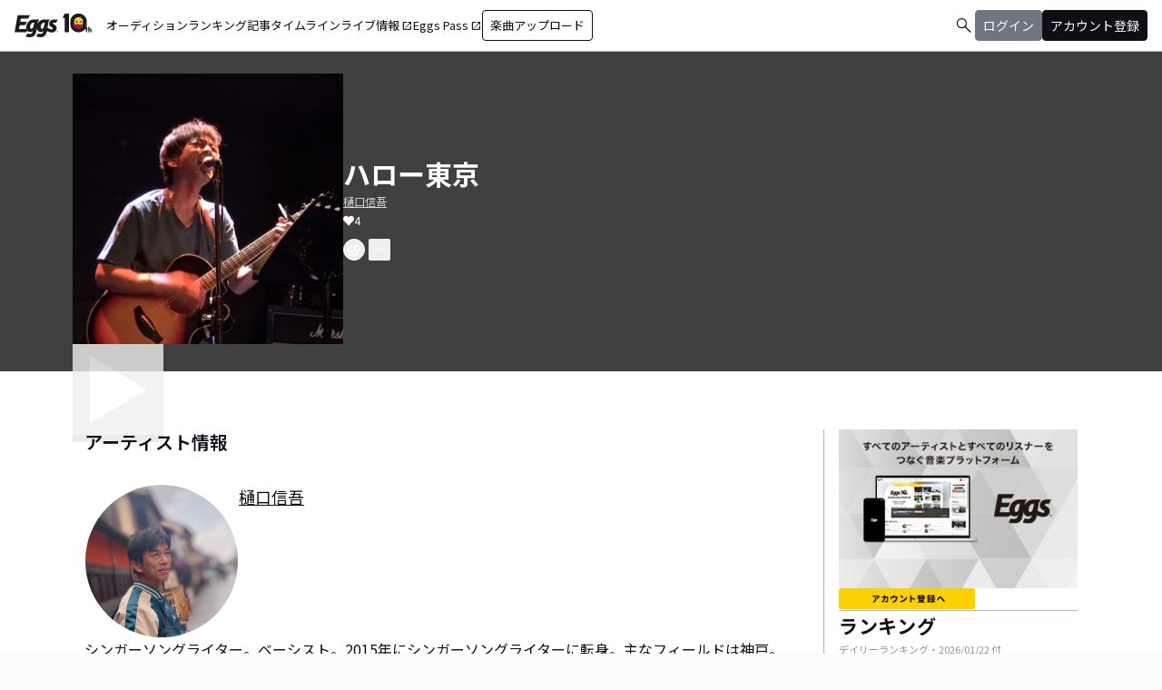

--- FILE ---
content_type: text/html; charset=utf-8
request_url: https://eggs.mu/artist/gentlesinger/song/b4dabc5b-dc37-4958-b272-24e8ee648ea7
body_size: 32971
content:
<!DOCTYPE html><html lang="ja"><head><meta charSet="utf-8"/><meta name="viewport" content="width=device-width, initial-scale=1, maximum-scale=1"/><link rel="preload" as="image" href="https://image-pro.eggs.mu/jacket/b4dabc5b-dc37-4958-b272-24e8ee648ea7.jpeg?updated_at=2025-12-27T00%3A14%3A07%2B09%3A00"/><link rel="preload" as="image" href="https://image-pro.eggs.mu/profile/16869.jpeg?updated_at=2025-10-21T08%3A29%3A17%2B09%3A00"/><link rel="preload" as="image" href="https://webasset-pro.eggs.mu/assets/v2/img/common/bg_signup_bnr_2.jpg"/><link rel="preload" as="image" href="https://webasset-pro.eggs.mu/assets/v2/img/common/btn_signup_bnr_2.png"/><link rel="preload" as="image" href="https://image-pro.eggs.mu/profile/29107.JPG?updated_at=2025-04-07T10%3A26%3A11%2B09%3A00"/><link rel="preload" as="image" href="https://image-pro.eggs.mu/profile/36729.jpg?updated_at=2025-10-26T18%3A33%3A53%2B09%3A00"/><link rel="preload" as="image" href="https://image-pro.eggs.mu/profile/1607.jpg?updated_at=2025-06-09T15%3A45%3A25%2B09%3A00"/><link rel="preload" as="image" href="https://image-pro.eggs.mu/profile/23808.jpg?updated_at=2023-11-16T19%3A40%3A51%2B09%3A00"/><link rel="preload" as="image" href="https://image-pro.eggs.mu/profile/36571.jpeg?updated_at=2025-11-13T01%3A06%3A07%2B09%3A00"/><link rel="preload" as="image" href="https://images.microcms-assets.io/assets/a5d8943e9015492b986f655bc654c7b0/3b69d69628c8435f8ae48bd7f457a1d8/Eggs_GIGGS_bnr_300_200.jpg?"/><link rel="stylesheet" href="/community-assets/_next/static/css/c22908367db3c6d6.css" data-precedence="next"/><link rel="preload" as="script" fetchPriority="low" href="/community-assets/_next/static/chunks/webpack-89926038476a0d08.js"/><script src="/community-assets/_next/static/chunks/4bd1b696-f785427dddbba9fb.js" async=""></script><script src="/community-assets/_next/static/chunks/1255-9494d7e861e97d68.js" async=""></script><script src="/community-assets/_next/static/chunks/main-app-05a5fe279f4f6e20.js" async=""></script><script src="/community-assets/_next/static/chunks/69b09407-2abf747fd61a4ed7.js" async=""></script><script src="/community-assets/_next/static/chunks/2619-3c9e02e22d10480a.js" async=""></script><script src="/community-assets/_next/static/chunks/7371-9c2886e73708e988.js" async=""></script><script src="/community-assets/_next/static/chunks/2230-e19831ca9d41235a.js" async=""></script><script src="/community-assets/_next/static/chunks/app/(main)/layout-99fac1afe21350af.js" async=""></script><script src="/community-assets/_next/static/chunks/app/(main)/error-f5a51a896a00addc.js" async=""></script><script src="/community-assets/_next/static/chunks/4662-9b29a46a4a370500.js" async=""></script><script src="/community-assets/_next/static/chunks/9770-3e4f9914a5967042.js" async=""></script><script src="/community-assets/_next/static/chunks/6232-4972f26042a34b46.js" async=""></script><script src="/community-assets/_next/static/chunks/2961-e6e4e2a94d11fd53.js" async=""></script><script src="/community-assets/_next/static/chunks/9745-1cfa3c15f66b0dfa.js" async=""></script><script src="/community-assets/_next/static/chunks/app/(main)/page-8e3e59f43e16caa5.js" async=""></script><script src="/community-assets/_next/static/chunks/53c13509-91ac7988a89a9d46.js" async=""></script><script src="/community-assets/_next/static/chunks/9c4e2130-f2300a893a2cd266.js" async=""></script><script src="/community-assets/_next/static/chunks/5e22fd23-91f37a8c6844c4da.js" async=""></script><script src="/community-assets/_next/static/chunks/619edb50-0786d0aa6d759d0d.js" async=""></script><script src="/community-assets/_next/static/chunks/f97e080b-c8f2c6745381109a.js" async=""></script><script src="/community-assets/_next/static/chunks/8e1d74a4-c8677f61d9925b15.js" async=""></script><script src="/community-assets/_next/static/chunks/fca4dd8b-0c656c5e68ecbb24.js" async=""></script><script src="/community-assets/_next/static/chunks/9262-7a011fa1de4b7d1d.js" async=""></script><script src="/community-assets/_next/static/chunks/6062-ffc4e55f85847dc6.js" async=""></script><script src="/community-assets/_next/static/chunks/8936-5f04fba47e0dc7d4.js" async=""></script><script src="/community-assets/_next/static/chunks/2879-19d4983bee273394.js" async=""></script><script src="/community-assets/_next/static/chunks/app/(main)/artist/%5Bid%5D/song/%5BmusicId%5D/page-fdaee644e676dac8.js" async=""></script><link rel="preload" href="https://www.googletagmanager.com/gtm.js?id=GTM-W7G62R" as="script"/><link rel="preload" as="image" href="https://images.microcms-assets.io/assets/a5d8943e9015492b986f655bc654c7b0/3c4d593b583c4264a2e27ce7bff40720/d3c20557a4b6a6c31241105549b43093.jpg?"/><link rel="preload" as="image" href="https://images.microcms-assets.io/assets/a5d8943e9015492b986f655bc654c7b0/8b51a98d025746e7bbd48e0c6f0f68de/4c7497d3a2bea34810c07b2ae02b1191.jpg?"/><link rel="preload" as="image" href="https://images.microcms-assets.io/assets/a5d8943e9015492b986f655bc654c7b0/92f6a592f4464061ad4aba5d3901939b/Eggscurator_300_200.jpg?"/><link rel="preload" as="image" href="https://images.microcms-assets.io/assets/a5d8943e9015492b986f655bc654c7b0/822f5b0bdc4448a797e45ced0dbb74ec/kodansha_eggs_web_300_200.jpg?"/><link rel="preload" as="image" href="/community/icon/icn_pagetop.png"/><title>「ハロー東京」樋口信吾の楽曲ページ｜Eggs｜インディーズバンド音楽配信サイト</title><link rel="canonical" href="https://eggs.mu/artist/gentlesinger/song/b4dabc5b-dc37-4958-b272-24e8ee648ea7"/><meta property="og:title" content="「ハロー東京」樋口信吾の楽曲ページ｜Eggs｜インディーズバンド音楽配信サイト"/><meta property="og:url" content="https://eggs.mu/artist/gentlesinger/song/b4dabc5b-dc37-4958-b272-24e8ee648ea7"/><meta property="og:image" content="https://image-pro.eggs.mu/jacket/b4dabc5b-dc37-4958-b272-24e8ee648ea7.jpeg?updated_at=2025-12-27T00%3A14%3A07%2B09%3A00"/><meta name="twitter:card" content="summary_large_image"/><meta name="twitter:title" content="「ハロー東京」樋口信吾の楽曲ページ｜Eggs｜インディーズバンド音楽配信サイト"/><meta name="twitter:image" content="https://image-pro.eggs.mu/jacket/b4dabc5b-dc37-4958-b272-24e8ee648ea7.jpeg?updated_at=2025-12-27T00%3A14%3A07%2B09%3A00"/><link rel="icon" href="/favicon.ico" type="image/x-icon" sizes="32x32"/><link rel="stylesheet" href="https://fonts.googleapis.com/css2?family=Material+Symbols+Outlined:opsz,wght,FILL,GRAD@20,300,0,0"/><link href="https://fonts.googleapis.com/css2?family=Atkinson+Hyperlegible:ital,wght@0,400;0,700;1,400;1,700&amp;family=Noto+Sans+JP:wght@100..900&amp;display=swap" rel="stylesheet"/><script src="/community-assets/_next/static/chunks/polyfills-42372ed130431b0a.js" noModule=""></script></head><body class="font-family min-h-screen flex flex-col text-eggs-web-body-medium-normal bg-color-background-level0"><div hidden=""><!--$--><!--/$--></div><div data-rht-toaster="" style="position:fixed;z-index:9999;top:16px;left:16px;right:16px;bottom:16px;pointer-events:none"></div><nav class="min-w-[theme(&#x27;length.display-min-width&#x27;)] bg-color-background-level0 text-color-semantic-text-neutral w-full top-dimension-space-zero sticky z-[100] bg-white border-b border-color-semantic-stroke-explicit"><div class="flex justify-between items-center h-[theme(&#x27;length.dimension-length-56&#x27;)] px-dimension-space-m py-dimension-space-xs lg:p-dimension-space-zero"><button type="button" class="flex items-center lg:hidden"><span class="material-symbols-outlined w-[theme(&#x27;length.dimension-length-20&#x27;)] h-[theme(&#x27;length.dimension-length-20&#x27;)]">menu</span></button><a class="absolute left-1/2 -translate-x-1/2 lg:static lg:left-0 lg:translate-x-0 lg:flex lg:ml-dimension-space-m hover:opacity-80" href="https://eggs.mu"><img src="/community/logo/10th_logo.svg" alt="Eggs｜インディーズバンド音楽配信サイト" class="h-[theme(&#x27;length.dimension-length-40&#x27;)] w-[85px] object-contains"/></a><div class="flex items-center gap-dimension-space-s md:gap-dimension-space-m"><a href="https://eggs.mu/search" class="lg:hidden flex items-center hover:bg-color-background-level1"><span class="material-symbols-outlined ml-auto hover:text-color-semantic-text-muted">search</span></a><div class="h-[theme(&#x27;length.dimension-length-20&#x27;)] w-[1px] bg-color-semantic-stroke-implicit my-dimension-space-m lg:hidden"></div><button type="button" class="flex items-center lg:hidden"><img src="/community/image/noimg_user.png" alt="no-image-user" class="w-[theme(&#x27;length.dimension-length-40&#x27;)] h-[theme(&#x27;length.dimension-length-40&#x27;)] object-cover rounded-full"/></button></div><div class="hidden h-[100vh] border-t border-color-semantic-stroke-explicit lg:border-0 lg:w-auto lg:order-1 lg:flex lg:h-full"><ul class="md:gap-dimension-space-s ml-dimension-space-m lg:gap-dimension-space-m whitespace-nowrap rtl:space-x-reverse lg:flex lg:p-dimension-space-zero lg:mt-0 lg:border-0 lg:text-eggs-web-label-medium"><li class="hover-underline-animation border-b border-color-semantic-stroke-explicit lg:border-0"><a href="https://eggs.mu/music/projects" class="relative leading-[theme(&#x27;length.dimension-length-56&#x27;)] flex items-center">オーディション</a></li><li class="hover-underline-animation border-b border-color-semantic-stroke-explicit lg:border-0"><a class="relative leading-[theme(&#x27;length.dimension-length-56&#x27;)] flex items-center" href="https://eggs.mu/ranking/artist/daily">ランキング</a></li><li class="hover-underline-animation border-b border-color-semantic-stroke-explicit lg:border-0"><a class="relative leading-[theme(&#x27;length.dimension-length-56&#x27;)] flex items-center" href="/community/article">記事</a></li><li class="hover-underline-animation border-b border-color-semantic-stroke-explicit lg:border-0"><a class="relative leading-[theme(&#x27;length.dimension-length-56&#x27;)] flex items-center" href="/community">タイムライン</a></li><li class="hover-underline-animation border-b border-color-semantic-stroke-explicit lg:border-0"><a href="https://giggs.eggs.mu/" class="relative leading-[theme(&#x27;length.dimension-length-56&#x27;)] flex items-center"><p class="leading-[theme(&#x27;length.dimension-length-56&#x27;)] relative flex items-center">ライブ情報<span class="!text-eggs-web-label-medium mt-dimension-space-xxs material-symbols-outlined ml-dimension-space-xxs leading-[theme(&#x27;length.dimension-length-56&#x27;)]">open_in_new</span></p></a></li><li class="hover-underline-animation border-b border-color-semantic-stroke-explicit lg:border-0"><a href="https://eggspass.jp/" class="relative flex items-center"><p class="leading-[theme(&#x27;length.dimension-length-56&#x27;)] relative flex items-center">Eggs Pass<span class="!text-eggs-web-label-medium mt-dimension-space-xxs material-symbols-outlined ml-dimension-space-xxs leading-[theme(&#x27;length.dimension-length-56&#x27;)]">open_in_new</span></p></a></li><li class="flex items-center border-b border-color-semantic-stroke-explicit lg:border-0"><a href="#" class="w-full lg:w-auto text-eggs-web-button-medium flex items-center leading-[theme(&#x27;length.dimension-length-56&#x27;)] lg:leading-[theme(&#x27;length.dimension-length-24&#x27;)]"><span class="lg:border lg:border-color-semantic-action-neutral lg:rounded-dimension-corner-radius-s lg:px-dimension-space-s lg:py-dimension-space-xs hover:opacity-80">楽曲アップロード</span></a></li></ul></div><div class="text-eggs-web-body-medium-normal hidden h-full lg:mr-dimension-space-m lg:ml-auto lg:flex lg:w-auto lg:order-1"><div><div class="hidden h-[100vh] lg:w-auto lg:border-0 lg:order-1 lg:flex lg:h-full lg:gap-dimension-space-m"><a href="https://eggs.mu/search" class="hidden lg:flex flex items-center hover:bg-color-background-level1"><span class="material-symbols-outlined ml-auto hover:text-color-semantic-text-muted">search</span></a><div class="block lg:inline-flex lg:gap-dimension-space-m"><a href="#" class="leading-[theme(&#x27;length.dimension-length-56&#x27;)] lg:leading-[theme(&#x27;length.dimension-length-24&#x27;)] flex lg:items-center lg:justify-center px-dimension-space-m lg:px-dimension-space-zero"><span class="lg:border lg:border-color-semantic-action-muted lg:bg-color-semantic-action-muted lg:rounded-dimension-corner-radius-s lg:px-dimension-space-s lg:py-dimension-space-xs lg:text-color-semantic-text-neutral-inverse lg:hover:opacity-80">ログイン</span></a><a href="#" class="leading-[theme(&#x27;length.dimension-length-56&#x27;)] lg:leading-[theme(&#x27;length.dimension-length-24&#x27;)] flex lg:items-center lg:justify-center px-dimension-space-m lg:px-dimension-space-zero"><span class="lg:border lg:border-color-semantic-action-neutral lg:bg-color-semantic-action-neutral lg:rounded-dimension-corner-radius-s lg:px-dimension-space-s lg:py-dimension-space-xs lg:text-color-semantic-text-neutral-inverse lg:hover:opacity-80">アカウント登録</span></a></div></div></div></div></div></nav><main class="bg-color-background-level0 flex-grow text-color-semantic-text-neutral"><main><div class="bg-white"><a id="top"></a><div class="relative inset-0 flex justify-center items-start min-h-[200px] md:min-h-[305px] pt-dimension-space-l pb-[30px] mb-dimension-space-xxl bg-neutral-700"><div class="w-full max-w-[calc(theme(&#x27;length.display-max-width&#x27;)+theme(&#x27;length.dimension-length-128&#x27;))] px-dimension-space-m flex items-start gap-dimension-space-l md:flex-row md:items-center md:gap-dimension-space-xl"><div class="relative size-[150px] md:size-[298px]
        group flex-shrink-0"><div class="size-full bg-gray-200 flex items-center justify-center"><img src="https://image-pro.eggs.mu/jacket/b4dabc5b-dc37-4958-b272-24e8ee648ea7.jpeg?updated_at=2025-12-27T00%3A14%3A07%2B09%3A00" alt="楽曲画像" class="size-full object-cover"/></div><div class="absolute inset-0 flex flex-col justify-center items-center bg-black bg-opacity-10 opacity-80 transition duration-300"><button class="mb-dimension-space-s flex items-center justify-center transition hover:scale-110"><svg stroke="currentColor" fill="currentColor" stroke-width="0" viewBox="0 0 512 512" class="text-white size-dimension-space-xxl md:size-[100px]" height="1em" width="1em" xmlns="http://www.w3.org/2000/svg"><path d="m96 448 320-192L96 64v384z"></path></svg></button><div class="absolute bottom-dimension-space-m w-full flex justify-center"><input type="range" min="0" max="100" step="0.001" class="
                  absolute w-[90%] h-1 appearance-none bg-neutral-300
                  transition-opacity duration-300
                  opacity-0

                  [&amp;::-webkit-slider-thumb]:appearance-none
                  [&amp;::-webkit-slider-thumb]:size-4
                  [&amp;::-webkit-slider-thumb]:rounded-full
                  [&amp;::-webkit-slider-thumb]:bg-white
                  [&amp;::-webkit-slider-thumb]:border
                  [&amp;::-webkit-slider-thumb]:border-color-semantic-stroke-implicit
                  [&amp;::-webkit-slider-thumb]:cursor-pointer
                  [&amp;::-webkit-slider-thumb]:shadow-md
                " style="background:linear-gradient(to right,
                    #ffffff 0%,
                    #27272a 0%)" value="0"/></div></div></div><div class="flex flex-col min-w-0"><div class="mb-[5px] text-xl text-white md:text-3xl md:font-bold break-all">ハロー東京</div><a class="max-w-full mb-[5px] text-xs text-stone-300 underline hover:no-underline break-all line-clamp-2" href="https://eggs.mu/artist/gentlesinger">樋口信吾</a><div class="text-xs text-white flex items-center flex-wrap gap-dimension-space-xs"><svg stroke="currentColor" fill="currentColor" stroke-width="0" viewBox="0 0 512 512" height="1em" width="1em" xmlns="http://www.w3.org/2000/svg"><path d="M462.3 62.6C407.5 15.9 326 24.3 275.7 76.2L256 96.5l-19.7-20.3C186.1 24.3 104.5 15.9 49.7 62.6c-62.8 53.6-66.1 149.8-9.9 207.9l193.5 199.8c12.5 12.9 32.8 12.9 45.3 0l193.5-199.8c56.3-58.1 53-154.3-9.8-207.9z"></path></svg>4</div><div class="mt-3 flex justify-start"><button class="group inline-flex items-center justify-center size-dimension-space-l rounded-full md:bottom-[-20px] md:right-1 transition text-white border border-white" aria-label="share"><svg stroke="currentColor" fill="currentColor" stroke-width="0" viewBox="0 0 576 512" class="group-hover:hidden" height="1em" width="1em" xmlns="http://www.w3.org/2000/svg"><path d="M561.938 158.06L417.94 14.092C387.926-15.922 336 5.097 336 48.032v57.198c-42.45 1.88-84.03 6.55-120.76 17.99-35.17 10.95-63.07 27.58-82.91 49.42C108.22 199.2 96 232.6 96 271.94c0 61.697 33.178 112.455 84.87 144.76 37.546 23.508 85.248-12.651 71.02-55.74-15.515-47.119-17.156-70.923 84.11-78.76V336c0 42.993 51.968 63.913 81.94 33.94l143.998-144c18.75-18.74 18.75-49.14 0-67.88zM384 336V232.16C255.309 234.082 166.492 255.35 206.31 376 176.79 357.55 144 324.08 144 271.94c0-109.334 129.14-118.947 240-119.85V48l144 144-144 144zm24.74 84.493a82.658 82.658 0 0 0 20.974-9.303c7.976-4.952 18.286.826 18.286 10.214V464c0 26.51-21.49 48-48 48H48c-26.51 0-48-21.49-48-48V112c0-26.51 21.49-48 48-48h132c6.627 0 12 5.373 12 12v4.486c0 4.917-2.987 9.369-7.569 11.152-13.702 5.331-26.396 11.537-38.05 18.585a12.138 12.138 0 0 1-6.28 1.777H54a6 6 0 0 0-6 6v340a6 6 0 0 0 6 6h340a6 6 0 0 0 6-6v-25.966c0-5.37 3.579-10.059 8.74-11.541z"></path></svg><svg stroke="currentColor" fill="currentColor" stroke-width="0" viewBox="0 0 576 512" class="hidden group-hover:block" height="1em" width="1em" xmlns="http://www.w3.org/2000/svg"><path d="M568.482 177.448L424.479 313.433C409.3 327.768 384 317.14 384 295.985v-71.963c-144.575.97-205.566 35.113-164.775 171.353 4.483 14.973-12.846 26.567-25.006 17.33C155.252 383.105 120 326.488 120 269.339c0-143.937 117.599-172.5 264-173.312V24.012c0-21.174 25.317-31.768 40.479-17.448l144.003 135.988c10.02 9.463 10.028 25.425 0 34.896zM384 379.128V448H64V128h50.916a11.99 11.99 0 0 0 8.648-3.693c14.953-15.568 32.237-27.89 51.014-37.676C185.708 80.83 181.584 64 169.033 64H48C21.49 64 0 85.49 0 112v352c0 26.51 21.49 48 48 48h352c26.51 0 48-21.49 48-48v-88.806c0-8.288-8.197-14.066-16.011-11.302a71.83 71.83 0 0 1-34.189 3.377c-7.27-1.046-13.8 4.514-13.8 11.859z"></path></svg></button><button class="group inline-flex items-center justify-center size-dimension-space-l ml-dimension-space-xs rounded-sm md:bottom-[-20px] md:right-1 transition text-white" aria-label="report"><svg stroke="currentColor" fill="currentColor" stroke-width="0" viewBox="0 0 256 256" class="group-hover:hidden" height="1em" width="1em" xmlns="http://www.w3.org/2000/svg"><path d="M128,98a30,30,0,1,0,30,30A30,30,0,0,0,128,98Zm0,48a18,18,0,1,1,18-18A18,18,0,0,1,128,146ZM48,98a30,30,0,1,0,30,30A30,30,0,0,0,48,98Zm0,48a18,18,0,1,1,18-18A18,18,0,0,1,48,146ZM208,98a30,30,0,1,0,30,30A30,30,0,0,0,208,98Zm0,48a18,18,0,1,1,18-18A18,18,0,0,1,208,146Z"></path></svg><svg stroke="currentColor" fill="currentColor" stroke-width="0" viewBox="0 0 256 256" class="hidden group-hover:block" height="1em" width="1em" xmlns="http://www.w3.org/2000/svg"><path d="M156,128a28,28,0,1,1-28-28A28,28,0,0,1,156,128ZM48,100a28,28,0,1,0,28,28A28,28,0,0,0,48,100Zm160,0a28,28,0,1,0,28,28A28,28,0,0,0,208,100Z"></path></svg></button></div></div></div></div><div class="max-w-[calc(theme(&#x27;length.display-max-width&#x27;)+theme(&#x27;length.dimension-length-128&#x27;))] mx-auto lg:flex lg:justify-center"><div class="w-full min-w-0 flex flex-col px-dimension-space-m mb-dimension-space-xxl lg:max-w-[830px] lg:mb-0"><section class="mb-dimension-space-xl"><h2 class="text-xl font-semibold mb-8">アーティスト情報</h2><div class="relative w-full flex flex-col items-center gap-dimension-space-l md:flex-row md:items-start md:gap-dimension-space-xl"><div class="size-[170px] flex-shrink-0"><img src="https://image-pro.eggs.mu/profile/16869.jpeg?updated_at=2025-10-21T08%3A29%3A17%2B09%3A00" alt="樋口信吾" class="size-full rounded-full object-cover border-[1px] border-white bg-white"/></div><div class="flex text-lg w-full mb-dimension-space-m text-center md:text-left"><a class="underline hover:no-underline break-all line-clamp-2" href="https://eggs.mu/artist/gentlesinger">樋口信吾</a></div></div><p class="w-full text-xs text-center whitespace-pre-wrap break-all md:break-words md:text-base md:text-left">シンガーソングライター。ベーシスト。2015年にシンガーソングライターに転身。主なフィールドは神戸。</p></section></div><div class="flex flex-col gap-dimension-space-l lg:flex-row"><div class="px-dimension-space-m lg:w-[theme(&#x27;length.display-sidebar-width&#x27;)] lg:border-l lg:border-color-semantic-stroke-explicit flex flex-col gap-dimension-space-l"><div class="border-b border-color-semantic-stroke-explicit pb-dimension-space-l flex justify-center"><div class="relative inline-block"><img src="https://webasset-pro.eggs.mu/assets/v2/img/common/bg_signup_bnr_2.jpg" alt="Eggs あなたの音楽を世界に" class="block"/><a href="#" class="absolute inset-0 flex justify-center items-end mb-dimension-space-s z-10 hover:opacity-50"><img src="https://webasset-pro.eggs.mu/assets/v2/img/common/btn_signup_bnr_2.png" alt="アカウント登録へ" class="w-[150px] object-contain"/></a></div></div><div class="border-b border-color-semantic-stroke-explicit pb-dimension-space-l"><div class="break-all lg:max-w-full"><p class="text-eggs-web-headline-small font-bold">ランキング</p><p class="text-eggs-web-label-small font-normal text-color-semantic-text-muted">デイリーランキング・<!-- -->2026/01/22<!-- --> 付</p><div class="flex flex-col items-start gap-dimension-space-s my-dimension-space-s"><div class="flex items-center gap-dimension-space-s self-stretch"><div class="flex flex-col w-dimension-length-16 h-dimension-length-16 justify-center items-center"><p class="text-eggs-web-title-small font-bold">1</p><span class="material-symbols-outlined text-color-semantic-ranking-stay">check_indeterminate_small</span></div><a class="flex items-center gap-dimension-space-s" href="https://eggs.mu/artist/mariesgirl_kobe"><img src="https://image-pro.eggs.mu/profile/29107.JPG?updated_at=2025-04-07T10%3A26%3A11%2B09%3A00" alt="thumbnailImage" class="relative object-cover rounded-full border border-color-semantic-stroke-implicit w-[theme(&#x27;length.dimension-length-64&#x27;)] h-[theme(&#x27;length.dimension-length-64&#x27;)] min-w-[theme(&#x27;length.dimension-length-64&#x27;)] min-h-[theme(&#x27;length.dimension-length-64&#x27;)]"/><p class="text-eggs-web-title-small font-bold line-clamp-2">Marie&#x27;s Girl</p></a></div><div class="flex items-center gap-dimension-space-s self-stretch"><div class="flex flex-col w-dimension-length-16 h-dimension-length-16 justify-center items-center"><p class="text-eggs-web-title-small font-bold">2</p><span class="material-symbols-outlined text-color-semantic-ranking-up">arrow_drop_up</span></div><a class="flex items-center gap-dimension-space-s" href="https://eggs.mu/artist/neonsign0358"><img src="https://image-pro.eggs.mu/profile/36729.jpg?updated_at=2025-10-26T18%3A33%3A53%2B09%3A00" alt="thumbnailImage" class="relative object-cover rounded-full border border-color-semantic-stroke-implicit w-[theme(&#x27;length.dimension-length-64&#x27;)] h-[theme(&#x27;length.dimension-length-64&#x27;)] min-w-[theme(&#x27;length.dimension-length-64&#x27;)] min-h-[theme(&#x27;length.dimension-length-64&#x27;)]"/><p class="text-eggs-web-title-small font-bold line-clamp-2">ミナトロジカ</p></a></div><div class="flex items-center gap-dimension-space-s self-stretch"><div class="flex flex-col w-dimension-length-16 h-dimension-length-16 justify-center items-center"><p class="text-eggs-web-title-small font-bold">3</p><span class="material-symbols-outlined text-color-semantic-ranking-up">arrow_drop_up</span></div><a class="flex items-center gap-dimension-space-s" href="https://eggs.mu/artist/32_sunny_girl"><img src="https://image-pro.eggs.mu/profile/1607.jpg?updated_at=2025-06-09T15%3A45%3A25%2B09%3A00" alt="thumbnailImage" class="relative object-cover rounded-full border border-color-semantic-stroke-implicit w-[theme(&#x27;length.dimension-length-64&#x27;)] h-[theme(&#x27;length.dimension-length-64&#x27;)] min-w-[theme(&#x27;length.dimension-length-64&#x27;)] min-h-[theme(&#x27;length.dimension-length-64&#x27;)]"/><p class="text-eggs-web-title-small font-bold line-clamp-2">Sunny Girl</p></a></div><div class="flex items-center gap-dimension-space-s self-stretch"><div class="flex flex-col w-dimension-length-16 h-dimension-length-16 justify-center items-center"><p class="text-eggs-web-title-small font-bold">4</p><span class="material-symbols-outlined text-color-semantic-ranking-down">arrow_drop_down</span></div><a class="flex items-center gap-dimension-space-s" href="https://eggs.mu/artist/okuba_010101"><img src="https://image-pro.eggs.mu/profile/23808.jpg?updated_at=2023-11-16T19%3A40%3A51%2B09%3A00" alt="thumbnailImage" class="relative object-cover rounded-full border border-color-semantic-stroke-implicit w-[theme(&#x27;length.dimension-length-64&#x27;)] h-[theme(&#x27;length.dimension-length-64&#x27;)] min-w-[theme(&#x27;length.dimension-length-64&#x27;)] min-h-[theme(&#x27;length.dimension-length-64&#x27;)]"/><p class="text-eggs-web-title-small font-bold line-clamp-2">the奥歯&#x27;s</p></a></div><div class="flex items-center gap-dimension-space-s self-stretch"><div class="flex flex-col w-dimension-length-16 h-dimension-length-16 justify-center items-center"><p class="text-eggs-web-title-small font-bold">5</p><span class="material-symbols-outlined text-color-semantic-ranking-down">arrow_drop_down</span></div><a class="flex items-center gap-dimension-space-s" href="https://eggs.mu/artist/yuzu1110"><img src="https://image-pro.eggs.mu/profile/36571.jpeg?updated_at=2025-11-13T01%3A06%3A07%2B09%3A00" alt="thumbnailImage" class="relative object-cover rounded-full border border-color-semantic-stroke-implicit w-[theme(&#x27;length.dimension-length-64&#x27;)] h-[theme(&#x27;length.dimension-length-64&#x27;)] min-w-[theme(&#x27;length.dimension-length-64&#x27;)] min-h-[theme(&#x27;length.dimension-length-64&#x27;)]"/><p class="text-eggs-web-title-small font-bold line-clamp-2">ゆづ</p></a></div></div><div class="flex justify-center"><a class="text-eggs-web-body-medium-comfort font-normal border border-color-semantic-stroke-implicit rounded-full px-dimension-space-l py-dimension-space-xs" href="https://eggs.mu/ranking/artist/daily">もっと見る</a></div></div></div><div class="flex flex-col gap-dimension-space-s"><a href="https://giggs.eggs.mu/?_gl=1*bgcvta*_gcl_au*MTQ0Mjg3ODQ1OS4xNzMzODk4NDY1*_ga*NTY4ODM4NDguMTczMzg5ODQ2NQ..*_ga_ZETBRB7S16*MTc0MTA3NjA2NS4xNy4xLjE3NDEwNzY2NTQuNjAuMC4w&amp;_ga=2.120459016.1640502499.1741058758-56883848.1733898465" class="rounded-dimension-corner-radius-s border border-color-semantic-stroke-implicit"><img class="rounded-dimension-corner-radius-s-inner object-contain aspect-[3/2]" src="https://images.microcms-assets.io/assets/a5d8943e9015492b986f655bc654c7b0/3b69d69628c8435f8ae48bd7f457a1d8/Eggs_GIGGS_bnr_300_200.jpg?" alt="ka-i2_1rxi"/></a><a href="https://eggspass.jp/events/au/" class="rounded-dimension-corner-radius-s border border-color-semantic-stroke-implicit"><img class="rounded-dimension-corner-radius-s-inner object-contain aspect-[3/2]" src="https://images.microcms-assets.io/assets/a5d8943e9015492b986f655bc654c7b0/3c4d593b583c4264a2e27ce7bff40720/d3c20557a4b6a6c31241105549b43093.jpg?" alt="qpl8w7dq7mvd"/></a><a href="https://eggspass.jp/" class="rounded-dimension-corner-radius-s border border-color-semantic-stroke-implicit"><img class="rounded-dimension-corner-radius-s-inner object-contain aspect-[3/2]" src="https://images.microcms-assets.io/assets/a5d8943e9015492b986f655bc654c7b0/8b51a98d025746e7bbd48e0c6f0f68de/4c7497d3a2bea34810c07b2ae02b1191.jpg?" alt="n_yxuw2visp"/></a><a href="https://eggs.mu/music/project/eggs_curators" class="rounded-dimension-corner-radius-s border border-color-semantic-stroke-implicit"><img class="rounded-dimension-corner-radius-s-inner object-contain aspect-[3/2]" src="https://images.microcms-assets.io/assets/a5d8943e9015492b986f655bc654c7b0/92f6a592f4464061ad4aba5d3901939b/Eggscurator_300_200.jpg?" alt="mn-0h3g6t1hb"/></a><a href="https://eggs.mu/music/project/kodansha_eggs" class="rounded-dimension-corner-radius-s border border-color-semantic-stroke-implicit"><img class="rounded-dimension-corner-radius-s-inner object-contain aspect-[3/2]" src="https://images.microcms-assets.io/assets/a5d8943e9015492b986f655bc654c7b0/822f5b0bdc4448a797e45ced0dbb74ec/kodansha_eggs_web_300_200.jpg?" alt="4hu-ihy2tyiy"/></a></div></div></div></div><div class="max-w-[calc(theme(&#x27;length.display-max-width&#x27;)+theme(&#x27;length.dimension-length-128&#x27;))] mx-auto mt-dimension-space-xl pr-dimension-space-m flex justify-end"><a href="#top" class="flex gap-dimension-space-xs items-center"><img src="/community/icon/icn_pagetop.png" class="size-dimension-space-m"/>PAGE TOP</a></div><audio class="hidden"></audio></div></main><!--$--><!--/$--></main><footer class="flex w-full px-dimension-space-m py-dimension-space-l flex-col items-start gap-dimension-space-l border-t border-color-semantic-stroke-explicit bg-color-background-level0"><div class="flex flex-col md:flex-row mx-auto items-center content-start gap-y-dimension-space-m gap-x-dimension-space-xl"><div class="flex flex-col justify-center items-center gap-dimension-space-l"><div class="flex flex-col items-center gap-dimension-space-s self-stretch"><a class="hover:opacity-80" href="https://eggs.mu"><img src="/community/logo/logo_noimg.png" alt="Eggs" class="h-[theme(&#x27;length.dimension-length-44&#x27;)] w-auto"/></a><p class="text-color-semantic-text-neutral text-eggs-web-label-small inline-block align-middle font-medium tracking-wides">© Eggs Co.,Ltd.</p></div><div class="flex items-center justify-center gap-dimension-space-m h-[theme(&#x27;length.dimension-length-24&#x27;)]"><a href="https://www.instagram.com/eggs_music/" target="_blank" rel="noopener noreferrer"><div class="w-[theme(&#x27;length.dimension-length-24&#x27;)] h-[theme(&#x27;length.dimension-length-24&#x27;)] flex justify-center rounded-dimension-corner-radius-m items-center"><svg aria-hidden="true" focusable="false" data-prefix="fab" data-icon="instagram" class="svg-inline--fa fa-instagram !w-[theme(&#x27;length.dimension-length-24&#x27;)] !h-[theme(&#x27;length.dimension-length-24&#x27;)] text-color-semantic-text-neutral" role="img" xmlns="http://www.w3.org/2000/svg" viewBox="0 0 448 512"><path fill="currentColor" d="M224.1 141c-63.6 0-114.9 51.3-114.9 114.9s51.3 114.9 114.9 114.9S339 319.5 339 255.9 287.7 141 224.1 141zm0 189.6c-41.1 0-74.7-33.5-74.7-74.7s33.5-74.7 74.7-74.7 74.7 33.5 74.7 74.7-33.6 74.7-74.7 74.7zm146.4-194.3c0 14.9-12 26.8-26.8 26.8-14.9 0-26.8-12-26.8-26.8s12-26.8 26.8-26.8 26.8 12 26.8 26.8zm76.1 27.2c-1.7-35.9-9.9-67.7-36.2-93.9-26.2-26.2-58-34.4-93.9-36.2-37-2.1-147.9-2.1-184.9 0-35.8 1.7-67.6 9.9-93.9 36.1s-34.4 58-36.2 93.9c-2.1 37-2.1 147.9 0 184.9 1.7 35.9 9.9 67.7 36.2 93.9s58 34.4 93.9 36.2c37 2.1 147.9 2.1 184.9 0 35.9-1.7 67.7-9.9 93.9-36.2 26.2-26.2 34.4-58 36.2-93.9 2.1-37 2.1-147.8 0-184.8zM398.8 388c-7.8 19.6-22.9 34.7-42.6 42.6-29.5 11.7-99.5 9-132.1 9s-102.7 2.6-132.1-9c-19.6-7.8-34.7-22.9-42.6-42.6-11.7-29.5-9-99.5-9-132.1s-2.6-102.7 9-132.1c7.8-19.6 22.9-34.7 42.6-42.6 29.5-11.7 99.5-9 132.1-9s102.7-2.6 132.1 9c19.6 7.8 34.7 22.9 42.6 42.6 11.7 29.5 9 99.5 9 132.1s2.7 102.7-9 132.1z"></path></svg></div></a><a href="https://www.tiktok.com/@eggs_music" target="_blank" rel="noopener noreferrer"><div class="w-[theme(&#x27;length.dimension-length-24&#x27;)] h-[theme(&#x27;length.dimension-length-24&#x27;)] flex justify-center rounded-dimension-corner-radius-m items-center"><svg aria-hidden="true" focusable="false" data-prefix="fab" data-icon="tiktok" class="svg-inline--fa fa-tiktok !w-[theme(&#x27;length.dimension-length-24&#x27;)] !h-[theme(&#x27;length.dimension-length-24&#x27;)] text-color-semantic-text-neutral" role="img" xmlns="http://www.w3.org/2000/svg" viewBox="0 0 448 512"><path fill="currentColor" d="M448,209.91a210.06,210.06,0,0,1-122.77-39.25V349.38A162.55,162.55,0,1,1,185,188.31V278.2a74.62,74.62,0,1,0,52.23,71.18V0l88,0a121.18,121.18,0,0,0,1.86,22.17h0A122.18,122.18,0,0,0,381,102.39a121.43,121.43,0,0,0,67,20.14Z"></path></svg></div></a><a href="https://www.youtube.com/c/Eggs_music" target="_blank" rel="noopener noreferrer"><div class="w-[theme(&#x27;length.dimension-length-24&#x27;)] h-[theme(&#x27;length.dimension-length-24&#x27;)] flex justify-center rounded-dimension-corner-radius-m items-center"><svg aria-hidden="true" focusable="false" data-prefix="fab" data-icon="youtube" class="svg-inline--fa fa-youtube !w-[theme(&#x27;length.dimension-length-24&#x27;)] !h-[theme(&#x27;length.dimension-length-24&#x27;)] text-color-semantic-text-neutral" role="img" xmlns="http://www.w3.org/2000/svg" viewBox="0 0 576 512"><path fill="currentColor" d="M549.655 124.083c-6.281-23.65-24.787-42.276-48.284-48.597C458.781 64 288 64 288 64S117.22 64 74.629 75.486c-23.497 6.322-42.003 24.947-48.284 48.597-11.412 42.867-11.412 132.305-11.412 132.305s0 89.438 11.412 132.305c6.281 23.65 24.787 41.5 48.284 47.821C117.22 448 288 448 288 448s170.78 0 213.371-11.486c23.497-6.321 42.003-24.171 48.284-47.821 11.412-42.867 11.412-132.305 11.412-132.305s0-89.438-11.412-132.305zm-317.51 213.508V175.185l142.739 81.205-142.739 81.201z"></path></svg></div></a><a href="https://x.com/Eggs_music" target="_blank" rel="noopener noreferrer"><div class="w-[theme(&#x27;length.dimension-length-24&#x27;)] h-[theme(&#x27;length.dimension-length-24&#x27;)] flex justify-center rounded-dimension-corner-radius-m items-center"><svg aria-hidden="true" focusable="false" data-prefix="fab" data-icon="x-twitter" class="svg-inline--fa fa-x-twitter !w-[theme(&#x27;length.dimension-length-24&#x27;)] !h-[theme(&#x27;length.dimension-length-24&#x27;)] text-color-semantic-text-neutral" role="img" xmlns="http://www.w3.org/2000/svg" viewBox="0 0 512 512"><path fill="currentColor" d="M389.2 48h70.6L305.6 224.2 487 464H345L233.7 318.6 106.5 464H35.8L200.7 275.5 26.8 48H172.4L272.9 180.9 389.2 48zM364.4 421.8h39.1L151.1 88h-42L364.4 421.8z"></path></svg></div></a></div><div class="md:hidden h-[theme(&#x27;length.dimension-length-36&#x27;)] flex justify-center items-center gap-dimension-space-s"><a href="https://apps.apple.com/jp/app/id1016784177" target="_blank"><img src="/community/logo/download_link_ios.svg" alt="Download on the App Store" class="h-[theme(&#x27;length.dimension-length-36&#x27;)] w-auto"/></a><a href="https://play.google.com/store/apps/details?id=mu.eggs.recochoku&amp;hl=ja" target="_blank"><img src="/community/logo/download_link_google.png" alt="Download on the Google Play Store" class="h-[theme(&#x27;length.dimension-length-36&#x27;)] w-auto"/></a></div></div><div class="text-color-semantic-text-neutral text-eggs-web-label-small flex flex-col justify-center items-center md:items-start gap-dimension-space-s w-full"><a href="https://eggs.mu/music/about" target="_blank" class="tracking-widest hover:opacity-80 text-center">Eggsについて</a><a href="https://help.eggs.mu/" target="_blank" class="tracking-widest hover:opacity-80 text-center">よくある質問 / お問い合わせ</a><a href="https://eggs.mu/music/support" target="_blank" class="tracking-widest hover:opacity-80 text-center">利用規約 / プライバシーポリシー</a><a href="https://corporate.eggs.mu/" target="_blank" class="tracking-widest hover:opacity-80 text-center">会社概要</a></div></div><div class="hidden md:flex h-[theme(&#x27;length.dimension-length-36&#x27;)] justify-center items-center gap-dimension-space-s mx-auto"><a href="https://apps.apple.com/jp/app/id1016784177" target="_blank"><img src="/community/logo/download_link_ios.svg" alt="Download on the App Store" class="h-[theme(&#x27;length.dimension-length-36&#x27;)] w-auto"/></a><a href="https://play.google.com/store/apps/details?id=mu.eggs.recochoku&amp;hl=ja" target="_blank"><img src="/community/logo/download_link_google.png" alt="Download on the Google Play Store" class="h-[theme(&#x27;length.dimension-length-36&#x27;)] w-auto"/></a></div><div class="md:max-w-[theme(&#x27;length.dimension-length-800&#x27;)] md:mx-auto"><div class="text-color-semantic-action-muted text-eggs-web-label-extra-small"><p>※免責事項</p><p>掲載されているキャンペーン・イベント・オーディション情報はEggs / パートナー企業が提供しているものとなります。</p><p>Apple Inc、アップルジャパン株式会社は、掲載されているキャンペーン・イベント・オーディション情報に一切関与をしておりません。</p><p>提供されたキャンペーン・イベント・オーディション情報を利用して生じた一切の障害について、Apple Inc、アップルジャパン株式会社は一切の責任を負いません。</p></div></div><div class="clear-both w-full"><ul class="w-full"><li><div class="flex items-center justify-center gap-dimension-space-s"><p class="text-color-semantic-action-neutral text-eggs-web-label-small tracking-wide">supported by</p><a href="https://recochoku.jp/" target="_blank" class="hover:opacity-80 flex items-center"><img src="/community/logo/recochoku.png" alt="音楽ダウンロードサイト、曲のランキングは【レコチョク】 スマホ・パソコン対応" class="mx-0 w-auto h-[theme(&#x27;length.dimension-length-20&#x27;)]"/></a></div></li></ul></div></footer><script src="/community-assets/_next/static/chunks/webpack-89926038476a0d08.js" id="_R_" async=""></script><script>(self.__next_f=self.__next_f||[]).push([0])</script><script>self.__next_f.push([1,"1:\"$Sreact.fragment\"\n2:I[9766,[],\"\"]\n3:I[8924,[],\"\"]\n4:I[8202,[\"5802\",\"static/chunks/69b09407-2abf747fd61a4ed7.js\",\"2619\",\"static/chunks/2619-3c9e02e22d10480a.js\",\"7371\",\"static/chunks/7371-9c2886e73708e988.js\",\"2230\",\"static/chunks/2230-e19831ca9d41235a.js\",\"2076\",\"static/chunks/app/(main)/layout-99fac1afe21350af.js\"],\"GoogleTagManager\"]\n5:I[2663,[\"5802\",\"static/chunks/69b09407-2abf747fd61a4ed7.js\",\"2619\",\"static/chunks/2619-3c9e02e22d10480a.js\",\"7371\",\"static/chunks/7371-9c2886e73708e988.js\",\"2230\",\"static/chunks/2230-e19831ca9d41235a.js\",\"2076\",\"static/chunks/app/(main)/layout-99fac1afe21350af.js\"],\"Toaster\"]\n7:I[2617,[\"2619\",\"static/chunks/2619-3c9e02e22d10480a.js\",\"5956\",\"static/chunks/app/(main)/error-f5a51a896a00addc.js\"],\"default\"]\n8:I[2619,[\"2619\",\"static/chunks/2619-3c9e02e22d10480a.js\",\"4662\",\"static/chunks/4662-9b29a46a4a370500.js\",\"9770\",\"static/chunks/9770-3e4f9914a5967042.js\",\"6232\",\"static/chunks/6232-4972f26042a34b46.js\",\"2961\",\"static/chunks/2961-e6e4e2a94d11fd53.js\",\"9745\",\"static/chunks/9745-1cfa3c15f66b0dfa.js\",\"7619\",\"static/chunks/app/(main)/page-8e3e59f43e16caa5.js\"],\"\"]\n9:I[7137,[\"5802\",\"static/chunks/69b09407-2abf747fd61a4ed7.js\",\"2619\",\"static/chunks/2619-3c9e02e22d10480a.js\",\"7371\",\"static/chunks/7371-9c2886e73708e988.js\",\"2230\",\"static/chunks/2230-e19831ca9d41235a.js\",\"2076\",\"static/chunks/app/(main)/layout-99fac1afe21350af.js\"],\"default\"]\ne:I[7150,[],\"\"]\n10:I[4431,[],\"OutletBoundary\"]\n12:I[5278,[],\"AsyncMetadataOutlet\"]\n14:I[4431,[],\"ViewportBoundary\"]\n16:I[4431,[],\"MetadataBoundary\"]\n17:\"$Sreact.suspense\"\n19:I[185,[\"5802\",\"static/chunks/69b09407-2abf747fd61a4ed7.js\",\"2619\",\"static/chunks/2619-3c9e02e22d10480a.js\",\"7371\",\"static/chunks/7371-9c2886e73708e988.js\",\"2230\",\"static/chunks/2230-e19831ca9d41235a.js\",\"2076\",\"static/chunks/app/(main)/layout-99fac1afe21350af.js\"],\"default\"]\n:HL[\"/community-assets/_next/static/css/c22908367db3c6d6.css\",\"style\"]\n"])</script><script>self.__next_f.push([1,"0:{\"P\":null,\"b\":\"bobCJjdECctMj25aVnhct\",\"p\":\"/community-assets\",\"c\":[\"\",\"artist\",\"gentlesinger\",\"song\",\"b4dabc5b-dc37-4958-b272-24e8ee648ea7\"],\"i\":false,\"f\":[[[\"\",{\"children\":[\"(main)\",{\"children\":[\"artist\",{\"children\":[[\"id\",\"gentlesinger\",\"d\"],{\"children\":[\"song\",{\"children\":[[\"musicId\",\"b4dabc5b-dc37-4958-b272-24e8ee648ea7\",\"d\"],{\"children\":[\"__PAGE__\",{}]}]}]}]}]},\"$undefined\",\"$undefined\",true]}],[\"\",[\"$\",\"$1\",\"c\",{\"children\":[null,[\"$\",\"$L2\",null,{\"parallelRouterKey\":\"children\",\"error\":\"$undefined\",\"errorStyles\":\"$undefined\",\"errorScripts\":\"$undefined\",\"template\":[\"$\",\"$L3\",null,{}],\"templateStyles\":\"$undefined\",\"templateScripts\":\"$undefined\",\"notFound\":[[[\"$\",\"title\",null,{\"children\":\"404: This page could not be found.\"}],[\"$\",\"div\",null,{\"style\":{\"fontFamily\":\"system-ui,\\\"Segoe UI\\\",Roboto,Helvetica,Arial,sans-serif,\\\"Apple Color Emoji\\\",\\\"Segoe UI Emoji\\\"\",\"height\":\"100vh\",\"textAlign\":\"center\",\"display\":\"flex\",\"flexDirection\":\"column\",\"alignItems\":\"center\",\"justifyContent\":\"center\"},\"children\":[\"$\",\"div\",null,{\"children\":[[\"$\",\"style\",null,{\"dangerouslySetInnerHTML\":{\"__html\":\"body{color:#000;background:#fff;margin:0}.next-error-h1{border-right:1px solid rgba(0,0,0,.3)}@media (prefers-color-scheme:dark){body{color:#fff;background:#000}.next-error-h1{border-right:1px solid rgba(255,255,255,.3)}}\"}}],[\"$\",\"h1\",null,{\"className\":\"next-error-h1\",\"style\":{\"display\":\"inline-block\",\"margin\":\"0 20px 0 0\",\"padding\":\"0 23px 0 0\",\"fontSize\":24,\"fontWeight\":500,\"verticalAlign\":\"top\",\"lineHeight\":\"49px\"},\"children\":404}],[\"$\",\"div\",null,{\"style\":{\"display\":\"inline-block\"},\"children\":[\"$\",\"h2\",null,{\"style\":{\"fontSize\":14,\"fontWeight\":400,\"lineHeight\":\"49px\",\"margin\":0},\"children\":\"This page could not be found.\"}]}]]}]}]],[]],\"forbidden\":\"$undefined\",\"unauthorized\":\"$undefined\"}]]}],{\"children\":[\"(main)\",[\"$\",\"$1\",\"c\",{\"children\":[[[\"$\",\"link\",\"0\",{\"rel\":\"stylesheet\",\"href\":\"/community-assets/_next/static/css/c22908367db3c6d6.css\",\"precedence\":\"next\",\"crossOrigin\":\"$undefined\",\"nonce\":\"$undefined\"}]],[\"$\",\"html\",null,{\"lang\":\"ja\",\"children\":[[\"$\",\"$L4\",null,{\"gtmId\":\"GTM-W7G62R\"}],[\"$\",\"head\",null,{\"children\":[[\"$\",\"link\",null,{\"rel\":\"stylesheet\",\"href\":\"https://fonts.googleapis.com/css2?family=Material+Symbols+Outlined:opsz,wght,FILL,GRAD@20,300,0,0\"}],[\"$\",\"link\",null,{\"href\":\"https://fonts.googleapis.com/css2?family=Atkinson+Hyperlegible:ital,wght@0,400;0,700;1,400;1,700\u0026family=Noto+Sans+JP:wght@100..900\u0026display=swap\",\"rel\":\"stylesheet\"}]]}],[\"$\",\"body\",null,{\"className\":\"font-family min-h-screen flex flex-col text-eggs-web-body-medium-normal bg-color-background-level0\",\"children\":[[\"$\",\"$L5\",null,{\"position\":\"top-center\",\"reverseOrder\":false}],\"$L6\",[\"$\",\"main\",null,{\"className\":\"bg-color-background-level0 flex-grow text-color-semantic-text-neutral\",\"children\":[\"$\",\"$L2\",null,{\"parallelRouterKey\":\"children\",\"error\":\"$7\",\"errorStyles\":[],\"errorScripts\":[],\"template\":[\"$\",\"$L3\",null,{}],\"templateStyles\":\"$undefined\",\"templateScripts\":\"$undefined\",\"notFound\":[[\"$\",\"div\",null,{\"className\":\"flex items-center justify-center max-w-[theme('length.display-max-width')] mx-auto py-dimension-space-l\",\"children\":[[\"$\",\"title\",null,{\"children\":\"404 | Eggs｜インディーズバンド音楽配信サイト\"}],[\"$\",\"div\",null,{\"className\":\"border grow max-w-[500px] mx-dimension-space-l py-dimension-space-xl my-dimension-space-xxl\",\"children\":[[\"$\",\"p\",null,{\"className\":\"text-center text-eggs-web-headline-small mb-dimension-space-m\",\"children\":\"このページは存在しません\"}],[\"$\",\"div\",null,{\"className\":\"text-center pt-dimension-space-l\",\"children\":[\"$\",\"$L8\",null,{\"className\":\"border border-color-semantic-action-primary bg-color-semantic-action-primary rounded-dimension-corner-radius-s px-dimension-space-l py-dimension-space-s text-color-semantic-text-neutral hover:opacity-80\",\"href\":\"/\",\"prefetch\":false,\"children\":[\"$\",\"span\",null,{\"className\":\"text-eggs-web-button-medium\",\"children\":\"トップページへ\"}]}]}]]}]]}],[]],\"forbidden\":\"$undefined\",\"unauthorized\":\"$undefined\"}]}],[\"$\",\"$L9\",null,{}]]}]]}]]}],{\"children\":[\"artist\",[\"$\",\"$1\",\"c\",{\"children\":[null,[\"$\",\"$L2\",null,{\"parallelRouterKey\":\"children\",\"error\":\"$undefined\",\"errorStyles\":\"$undefined\",\"errorScripts\":\"$undefined\",\"template\":[\"$\",\"$L3\",null,{}],\"templateStyles\":\"$undefined\",\"templateScripts\":\"$undefined\",\"notFound\":\"$undefined\",\"forbidden\":\"$undefined\",\"unauthorized\":\"$undefined\"}]]}],{\"children\":[[\"id\",\"gentlesinger\",\"d\"],[\"$\",\"$1\",\"c\",{\"children\":[null,[\"$\",\"$L2\",null,{\"parallelRouterKey\":\"children\",\"error\":\"$undefined\",\"errorStyles\":\"$undefined\",\"errorScripts\":\"$undefined\",\"template\":[\"$\",\"$L3\",null,{}],\"templateStyles\":\"$undefined\",\"templateScripts\":\"$undefined\",\"notFound\":\"$undefined\",\"forbidden\":\"$undefined\",\"unauthorized\":\"$undefined\"}]]}],{\"children\":[\"song\",[\"$\",\"$1\",\"c\",{\"children\":[null,[\"$\",\"$L2\",null,{\"parallelRouterKey\":\"children\",\"error\":\"$undefined\",\"errorStyles\":\"$undefined\",\"errorScripts\":\"$undefined\",\"template\":\"$La\",\"templateStyles\":\"$undefined\",\"templateScripts\":\"$undefined\",\"notFound\":\"$undefined\",\"forbidden\":\"$undefined\",\"unauthorized\":\"$undefined\"}]]}],{\"children\":[[\"musicId\",\"b4dabc5b-dc37-4958-b272-24e8ee648ea7\",\"d\"],\"$Lb\",{\"children\":[\"__PAGE__\",\"$Lc\",{},null,false]},null,false]},null,false]},null,false]},null,false]},null,false]},null,false],\"$Ld\",false]],\"m\":\"$undefined\",\"G\":[\"$e\",[]],\"s\":false,\"S\":false}\n"])</script><script>self.__next_f.push([1,"a:[\"$\",\"$L3\",null,{}]\nb:[\"$\",\"$1\",\"c\",{\"children\":[null,[\"$\",\"$L2\",null,{\"parallelRouterKey\":\"children\",\"error\":\"$undefined\",\"errorStyles\":\"$undefined\",\"errorScripts\":\"$undefined\",\"template\":[\"$\",\"$L3\",null,{}],\"templateStyles\":\"$undefined\",\"templateScripts\":\"$undefined\",\"notFound\":\"$undefined\",\"forbidden\":\"$undefined\",\"unauthorized\":\"$undefined\"}]]}]\nc:[\"$\",\"$1\",\"c\",{\"children\":[\"$Lf\",null,[\"$\",\"$L10\",null,{\"children\":[\"$L11\",[\"$\",\"$L12\",null,{\"promise\":\"$@13\"}]]}]]}]\nd:[\"$\",\"$1\",\"h\",{\"children\":[null,[[\"$\",\"$L14\",null,{\"children\":\"$L15\"}],null],[\"$\",\"$L16\",null,{\"children\":[\"$\",\"div\",null,{\"hidden\":true,\"children\":[\"$\",\"$17\",null,{\"fallback\":null,\"children\":\"$L18\"}]}]}]]}]\n6:[\"$\",\"$L19\",null,{\"userInfo\":null}]\n15:[[\"$\",\"meta\",\"0\",{\"charSet\":\"utf-8\"}],[\"$\",\"meta\",\"1\",{\"name\":\"viewport\",\"content\":\"width=device-width, initial-scale=1, maximum-scale=1\"}]]\n11:null\n"])</script><script>self.__next_f.push([1,"1a:I[622,[],\"IconMark\"]\n"])</script><script>self.__next_f.push([1,"13:{\"metadata\":[[\"$\",\"title\",\"0\",{\"children\":\"「ハロー東京」樋口信吾の楽曲ページ｜Eggs｜インディーズバンド音楽配信サイト\"}],[\"$\",\"link\",\"1\",{\"rel\":\"canonical\",\"href\":\"https://eggs.mu/artist/gentlesinger/song/b4dabc5b-dc37-4958-b272-24e8ee648ea7\"}],[\"$\",\"meta\",\"2\",{\"property\":\"og:title\",\"content\":\"「ハロー東京」樋口信吾の楽曲ページ｜Eggs｜インディーズバンド音楽配信サイト\"}],[\"$\",\"meta\",\"3\",{\"property\":\"og:url\",\"content\":\"https://eggs.mu/artist/gentlesinger/song/b4dabc5b-dc37-4958-b272-24e8ee648ea7\"}],[\"$\",\"meta\",\"4\",{\"property\":\"og:image\",\"content\":\"https://image-pro.eggs.mu/jacket/b4dabc5b-dc37-4958-b272-24e8ee648ea7.jpeg?updated_at=2025-12-27T00%3A14%3A07%2B09%3A00\"}],[\"$\",\"meta\",\"5\",{\"name\":\"twitter:card\",\"content\":\"summary_large_image\"}],[\"$\",\"meta\",\"6\",{\"name\":\"twitter:title\",\"content\":\"「ハロー東京」樋口信吾の楽曲ページ｜Eggs｜インディーズバンド音楽配信サイト\"}],[\"$\",\"meta\",\"7\",{\"name\":\"twitter:image\",\"content\":\"https://image-pro.eggs.mu/jacket/b4dabc5b-dc37-4958-b272-24e8ee648ea7.jpeg?updated_at=2025-12-27T00%3A14%3A07%2B09%3A00\"}],[\"$\",\"link\",\"8\",{\"rel\":\"icon\",\"href\":\"/favicon.ico\",\"type\":\"image/x-icon\",\"sizes\":\"32x32\"}],[\"$\",\"$L1a\",\"9\",{}]],\"error\":null,\"digest\":\"$undefined\"}\n"])</script><script>self.__next_f.push([1,"18:\"$13:metadata\"\n"])</script><script>self.__next_f.push([1,"1b:I[294,[\"6446\",\"static/chunks/53c13509-91ac7988a89a9d46.js\",\"512\",\"static/chunks/9c4e2130-f2300a893a2cd266.js\",\"4206\",\"static/chunks/5e22fd23-91f37a8c6844c4da.js\",\"5271\",\"static/chunks/619edb50-0786d0aa6d759d0d.js\",\"4506\",\"static/chunks/f97e080b-c8f2c6745381109a.js\",\"6711\",\"static/chunks/8e1d74a4-c8677f61d9925b15.js\",\"5891\",\"static/chunks/fca4dd8b-0c656c5e68ecbb24.js\",\"2619\",\"static/chunks/2619-3c9e02e22d10480a.js\",\"4662\",\"static/chunks/4662-9b29a46a4a370500.js\",\"7371\",\"static/chunks/7371-9c2886e73708e988.js\",\"9262\",\"static/chunks/9262-7a011fa1de4b7d1d.js\",\"6062\",\"static/chunks/6062-ffc4e55f85847dc6.js\",\"8936\",\"static/chunks/8936-5f04fba47e0dc7d4.js\",\"2879\",\"static/chunks/2879-19d4983bee273394.js\",\"2466\",\"static/chunks/app/(main)/artist/%5Bid%5D/song/%5BmusicId%5D/page-fdaee644e676dac8.js\"],\"Track\"]\n"])</script><script>self.__next_f.push([1,"f:[\"$\",\"main\",null,{\"children\":[\"$\",\"$L1b\",null,{\"ua\":{\"deviceType\":\"Desktop\",\"os\":\"Other\"},\"userInfo\":null,\"artistDataResponse\":{\"activityArea\":\"神戸、大阪、福岡、東京、横浜、京都、徳島\",\"artistId\":16869,\"artistName\":\"gentlesinger\",\"displayName\":\"樋口信吾\",\"displayNameHiragana\":\"ひぐちしんご\",\"displayNameKatakana\":\"ヒグチシンゴ\",\"ecSiteUrl\":null,\"followerCount\":68,\"genreId1\":3,\"genreId2\":2,\"genreOther\":\"フォーク\",\"giggsArtistPageUrl\":null,\"giggsLiveEvents\":[],\"imageDataPath\":\"https://image-pro.eggs.mu/profile/16869.jpeg?updated_at=2025-10-21T08%3A29%3A17%2B09%3A00\",\"isDeliveryNews\":0,\"isFollowed\":0,\"label\":\"-\",\"mail\":\"-\",\"officialSiteUrl\":\"https://gentle-singer.jimdo.com/\",\"prefectureCode\":28,\"production\":\"-\",\"profile\":\"シンガーソングライター。ベーシスト。2015年にシンガーソングライターに転身。主なフィールドは神戸。\",\"publicMusicCount\":26,\"rank\":null,\"reliability\":0,\"totalNumberOfComments\":9,\"totalNumberOfLikes\":110,\"totalNumberOfMusicPlays\":28808,\"twitterScreenName\":\"shingo_higuchi\",\"urlRelations\":[]},\"trackResponse\":{\"artistData\":{\"activityArea\":\"神戸、大阪、福岡、東京、横浜、京都、徳島\",\"artistId\":16869,\"artistName\":\"gentlesinger\",\"displayName\":\"樋口信吾\",\"displayNameHiragana\":\"ひぐちしんご\",\"displayNameKatakana\":\"ヒグチシンゴ\",\"genreId1\":3,\"genreId2\":2,\"genreOther\":\"フォーク\",\"imageDataPath\":\"https://image-pro.eggs.mu/profile/16869.jpeg?updated_at=2025-10-21T08%3A29%3A17%2B09%3A00\",\"isDeliveryNews\":0,\"label\":\"-\",\"mail\":\"-\",\"officialSiteUrl\":\"https://gentle-singer.jimdo.com/\",\"prefectureCode\":28,\"production\":\"-\",\"profile\":\"シンガーソングライター。ベーシスト。2015年にシンガーソングライターに転身。主なフィールドは神戸。\",\"reliability\":0,\"twitterScreenName\":\"shingo_higuchi\"},\"cmoComposer\":null,\"cmoLyricist\":null,\"cmoProductCode\":null,\"composer\":null,\"copyrightManagement\":1,\"explanation\":null,\"genreId\":2,\"imageDataPath\":\"https://image-pro.eggs.mu/jacket/b4dabc5b-dc37-4958-b272-24e8ee648ea7.jpeg?updated_at=2025-12-27T00%3A14%3A07%2B09%3A00\",\"inspectionStatus\":\"censored\",\"isFollowerOnly\":0,\"isInstrumental\":1,\"isLike\":false,\"isPublished\":1,\"lyricist\":null,\"lyrics\":null,\"musicDataPath\":\"https://music-pro.eggs.mu/musics/b4dabc5b-dc37-4958-b272-24e8ee648ea7.m4a?e=1769080975\u0026h=e5686d4890484724f901ef2229c8de69\",\"musicDataPathExpiryDate\":\"2026-01-22T20:12:55+09:00\",\"musicId\":\"b4dabc5b-dc37-4958-b272-24e8ee648ea7\",\"musicTitle\":\"ハロー東京\",\"musicTitleHiragana\":null,\"musicTitleKatakana\":null,\"numberOfComments\":0,\"numberOfLikes\":4,\"numberOfMusicPlays\":735,\"originalMusicFileName\":\"573c18cba0ba876eb35b73477a4ae2d9.mp3\",\"releaseDate\":\"2021-07-29T17:41:00+09:00\",\"releaseEndDate\":null,\"shortEndMs\":93392,\"shortStartMs\":63392,\"sortNumber\":10,\"sourceType\":1,\"tags\":[\"東京\",\"上京\"],\"urlRelations\":[],\"youtubeUrl\":null,\"youtubeVideoId\":null},\"adBanners\":[{\"id\":\"ka-i2_1rxi\",\"image\":{\"url\":\"https://images.microcms-assets.io/assets/a5d8943e9015492b986f655bc654c7b0/3b69d69628c8435f8ae48bd7f457a1d8/Eggs_GIGGS_bnr_300_200.jpg\",\"height\":200,\"width\":300},\"banner_url\":\"https://giggs.eggs.mu/?_gl=1*bgcvta*_gcl_au*MTQ0Mjg3ODQ1OS4xNzMzODk4NDY1*_ga*NTY4ODM4NDguMTczMzg5ODQ2NQ..*_ga_ZETBRB7S16*MTc0MTA3NjA2NS4xNy4xLjE3NDEwNzY2NTQuNjAuMC4w\u0026_ga=2.120459016.1640502499.1741058758-56883848.1733898465\"},{\"id\":\"qpl8w7dq7mvd\",\"image\":{\"url\":\"https://images.microcms-assets.io/assets/a5d8943e9015492b986f655bc654c7b0/3c4d593b583c4264a2e27ce7bff40720/d3c20557a4b6a6c31241105549b43093.jpg\",\"height\":200,\"width\":300},\"banner_url\":\"https://eggspass.jp/events/au/\"},{\"id\":\"n_yxuw2visp\",\"image\":{\"url\":\"https://images.microcms-assets.io/assets/a5d8943e9015492b986f655bc654c7b0/8b51a98d025746e7bbd48e0c6f0f68de/4c7497d3a2bea34810c07b2ae02b1191.jpg\",\"height\":200,\"width\":300},\"banner_url\":\"https://eggspass.jp/\"},{\"id\":\"mn-0h3g6t1hb\",\"image\":{\"url\":\"https://images.microcms-assets.io/assets/a5d8943e9015492b986f655bc654c7b0/92f6a592f4464061ad4aba5d3901939b/Eggscurator_300_200.jpg\",\"height\":200,\"width\":300},\"banner_url\":\"https://eggs.mu/music/project/eggs_curators\"},{\"id\":\"4hu-ihy2tyiy\",\"image\":{\"url\":\"https://images.microcms-assets.io/assets/a5d8943e9015492b986f655bc654c7b0/822f5b0bdc4448a797e45ced0dbb74ec/kodansha_eggs_web_300_200.jpg\",\"height\":200,\"width\":300},\"banner_url\":\"https://eggs.mu/music/project/kodansha_eggs\"}],\"artistRankingData\":[{\"aggregationEndDate\":\"2026-01-21\",\"aggregationStartDate\":\"2026-01-21\",\"artistData\":{\"activityArea\":\"神戸市\",\"artistId\":29107,\"artistName\":\"mariesgirl_kobe\",\"displayName\":\"Marie's Girl\",\"displayNameHiragana\":\"まりーずがーる\",\"displayNameKatakana\":\"マリーズガール\",\"genreId1\":3,\"genreId2\":4,\"genreOther\":null,\"imageDataPath\":\"https://image-pro.eggs.mu/profile/29107.JPG?updated_at=2025-04-07T10%3A26%3A11%2B09%3A00\",\"isDeleted\":0,\"isDeliveryNews\":0,\"isExcludeRanking\":0,\"isPublished\":1,\"label\":\"-\",\"mail\":\"-\",\"officialSiteUrl\":\"https://mariesgirl.ryzm.jp/\",\"prefectureCode\":28,\"production\":\"-\",\"profile\":\"兵庫神戸発3ピースロックバンド、マリーズガール\\nVo.Ba.ハヤシケンタロウ\\nGt.Cho.ノダユキオ\\nDr.マエダシンヤ\",\"reliability\":0,\"twitterScreenName\":\"mariesgirl_kobe\"},\"artistId\":29107,\"artistPlayNumCount\":66100,\"comparedRank\":\"stay\",\"genreId\":null,\"period\":\"daily\",\"rank\":1,\"reportDate\":\"2026-01-22\"},{\"aggregationEndDate\":\"2026-01-21\",\"aggregationStartDate\":\"2026-01-21\",\"artistData\":{\"activityArea\":null,\"artistId\":36729,\"artistName\":\"neonsign0358\",\"displayName\":\"ミナトロジカ\",\"displayNameHiragana\":\"みなとろじか\",\"displayNameKatakana\":\"ミナトロジカ\",\"genreId1\":3,\"genreId2\":1,\"genreOther\":null,\"imageDataPath\":\"https://image-pro.eggs.mu/profile/36729.jpg?updated_at=2025-10-26T18%3A33%3A53%2B09%3A00\",\"isDeleted\":0,\"isDeliveryNews\":0,\"isExcludeRanking\":0,\"isPublished\":1,\"label\":\"-\",\"mail\":\"-\",\"officialSiteUrl\":\"https://lit.link/minatorojika\",\"prefectureCode\":13,\"production\":\"-\",\"profile\":\"NEONSIGN→ミナトロジカ\\n2025年　東京都発\\n邦ロックバンド\\n遼（Vo.Gt）れい（Key）陽向（Dr）\",\"reliability\":0,\"twitterScreenName\":\"minatologica\"},\"artistId\":36729,\"artistPlayNumCount\":64150,\"comparedRank\":\"up\",\"genreId\":null,\"period\":\"daily\",\"rank\":2,\"reportDate\":\"2026-01-22\"},{\"aggregationEndDate\":\"2026-01-21\",\"aggregationStartDate\":\"2026-01-21\",\"artistData\":{\"activityArea\":\"高田馬場\",\"artistId\":1607,\"artistName\":\"32_sunny_girl\",\"displayName\":\"Sunny Girl\",\"displayNameHiragana\":\"さにーがーる\",\"displayNameKatakana\":\"サニーガール\",\"genreId1\":3,\"genreId2\":null,\"genreOther\":null,\"imageDataPath\":\"https://image-pro.eggs.mu/profile/1607.jpg?updated_at=2025-06-09T15%3A45%3A25%2B09%3A00\",\"isDeleted\":0,\"isDeliveryNews\":0,\"isExcludeRanking\":0,\"isPublished\":1,\"label\":\"-\",\"mail\":\"-\",\"officialSiteUrl\":\"https://sunnygirl.ryzm.jp/\",\"prefectureCode\":13,\"production\":\"-\",\"profile\":\"Muddy Mine / 東京高田馬場CLUB PHASE / Gt.Vo 橘高 連太郎 / Ba.Cho 小野 ゆうき / Dr 大森 りゅうひこ\",\"reliability\":0,\"twitterScreenName\":\"32_sunny_girl\"},\"artistId\":1607,\"artistPlayNumCount\":59400,\"comparedRank\":\"up\",\"genreId\":null,\"period\":\"daily\",\"rank\":3,\"reportDate\":\"2026-01-22\"},{\"aggregationEndDate\":\"2026-01-21\",\"aggregationStartDate\":\"2026-01-21\",\"artistData\":{\"activityArea\":null,\"artistId\":23808,\"artistName\":\"okuba_010101\",\"displayName\":\"the奥歯's\",\"displayNameHiragana\":null,\"displayNameKatakana\":null,\"genreId1\":6,\"genreId2\":4,\"genreOther\":null,\"imageDataPath\":\"https://image-pro.eggs.mu/profile/23808.jpg?updated_at=2023-11-16T19%3A40%3A51%2B09%3A00\",\"isDeleted\":0,\"isDeliveryNews\":0,\"isExcludeRanking\":0,\"isPublished\":1,\"label\":\"-\",\"mail\":\"-\",\"officialSiteUrl\":\"https://okubahiroshima.ryzm.jp\",\"prefectureCode\":34,\"production\":\"-\",\"profile\":\"広島発スリーピースパンクバンド\\nWAKASA WO WARAUNA WORKS\",\"reliability\":0,\"twitterScreenName\":\"okuba_010101\"},\"artistId\":23808,\"artistPlayNumCount\":58400,\"comparedRank\":\"down\",\"genreId\":null,\"period\":\"daily\",\"rank\":4,\"reportDate\":\"2026-01-22\"},{\"aggregationEndDate\":\"2026-01-21\",\"aggregationStartDate\":\"2026-01-21\",\"artistData\":{\"activityArea\":null,\"artistId\":36571,\"artistName\":\"yuzu1110\",\"displayName\":\"ゆづ\",\"displayNameHiragana\":\"ゆづ\",\"displayNameKatakana\":\"ユヅ\",\"genreId1\":2,\"genreId2\":1,\"genreOther\":null,\"imageDataPath\":\"https://image-pro.eggs.mu/profile/36571.jpeg?updated_at=2025-11-13T01%3A06%3A07%2B09%3A00\",\"isDeleted\":0,\"isDeliveryNews\":0,\"isExcludeRanking\":0,\"isPublished\":1,\"label\":\"-\",\"mail\":\"-\",\"officialSiteUrl\":\"https://www.tiktok.com/@gen_sabisabi?_t=ZS-8wi6jcYpdcv\u0026_r=1\",\"prefectureCode\":12,\"production\":\"-\",\"profile\":\"06line┊︎作曲勉強中です\",\"reliability\":0,\"twitterScreenName\":\"yuzu_ssw\"},\"artistId\":36571,\"artistPlayNumCount\":35250,\"comparedRank\":\"down\",\"genreId\":null,\"period\":\"daily\",\"rank\":5,\"reportDate\":\"2026-01-22\"},{\"aggregationEndDate\":\"2026-01-21\",\"aggregationStartDate\":\"2026-01-21\",\"artistData\":{\"activityArea\":\"埼玉\",\"artistId\":32208,\"artistName\":\"amevi__girl\",\"displayName\":\"アメリカンヴィンテージガール\",\"displayNameHiragana\":null,\"displayNameKatakana\":null,\"genreId1\":3,\"genreId2\":1,\"genreOther\":null,\"imageDataPath\":\"https://image-pro.eggs.mu/profile/32208.jpeg?updated_at=2024-07-18T09%3A01%3A54%2B09%3A00\",\"isDeleted\":0,\"isDeliveryNews\":0,\"isExcludeRanking\":0,\"isPublished\":1,\"label\":\"-\",\"mail\":\"-\",\"officialSiteUrl\":\"https://lit.link/b2dd93a8-c978-4b0d-9a4f-4f3805bfbfe8\",\"prefectureCode\":11,\"production\":\"-\",\"profile\":\"赤羽発〜あなたに寄り添えるバンド〜\\n#アメビ\",\"reliability\":0,\"twitterScreenName\":\"amevi__girl\"},\"artistId\":32208,\"artistPlayNumCount\":27330,\"comparedRank\":\"up\",\"genreId\":null,\"period\":\"daily\",\"rank\":6,\"reportDate\":\"2026-01-22\"},{\"aggregationEndDate\":\"2026-01-21\",\"aggregationStartDate\":\"2026-01-21\",\"artistData\":{\"activityArea\":\"ライブハウス\",\"artistId\":7800,\"artistName\":\"ammo__official\",\"displayName\":\"ammo\",\"displayNameHiragana\":\"あも\",\"displayNameKatakana\":\"アモ\",\"genreId1\":3,\"genreId2\":null,\"genreOther\":\"ロックバンド\",\"imageDataPath\":\"https://image-pro.eggs.mu/profile/7800.jpg?updated_at=2023-12-25T22%3A29%3A14%2B09%3A00\",\"isDeleted\":0,\"isDeliveryNews\":0,\"isExcludeRanking\":0,\"isPublished\":1,\"label\":\"-\",\"mail\":\"-\",\"officialSiteUrl\":\"https://ammoosaka.com/\",\"prefectureCode\":27,\"production\":\"-\",\"profile\":\"大阪発スリーピースロックバンドammo\",\"reliability\":0,\"twitterScreenName\":\"ammo__official\"},\"artistId\":7800,\"artistPlayNumCount\":26250,\"comparedRank\":\"down\",\"genreId\":null,\"period\":\"daily\",\"rank\":7,\"reportDate\":\"2026-01-22\"},{\"aggregationEndDate\":\"2026-01-21\",\"aggregationStartDate\":\"2026-01-21\",\"artistData\":{\"activityArea\":\"寝屋川VINTAGE\",\"artistId\":5704,\"artistName\":\"Blue_Mash_band\",\"displayName\":\"Blue Mash\",\"displayNameHiragana\":\"ぶるーまっしゅ\",\"displayNameKatakana\":\"ブルーマッシュ\",\"genreId1\":3,\"genreId2\":6,\"genreOther\":null,\"imageDataPath\":\"https://image-pro.eggs.mu/profile/5704.jpg?updated_at=2025-01-22T16%3A40%3A31%2B09%3A00\",\"isDeleted\":0,\"isDeliveryNews\":0,\"isExcludeRanking\":0,\"isPublished\":1,\"label\":\"-\",\"mail\":\"-\",\"officialSiteUrl\":\"https://bluemashband.com\",\"prefectureCode\":27,\"production\":\"-\",\"profile\":\"大阪寝屋川ロックバンド\",\"reliability\":0,\"twitterScreenName\":\"Blue_Mash_band\"},\"artistId\":5704,\"artistPlayNumCount\":25800,\"comparedRank\":\"down\",\"genreId\":null,\"period\":\"daily\",\"rank\":8,\"reportDate\":\"2026-01-22\"},{\"aggregationEndDate\":\"2026-01-21\",\"aggregationStartDate\":\"2026-01-21\",\"artistData\":{\"activityArea\":\"ライブハウス\",\"artistId\":22214,\"artistName\":\"TETORA\",\"displayName\":\"TETORA\",\"displayNameHiragana\":\"てとら\",\"displayNameKatakana\":\"テトラ\",\"genreId1\":3,\"genreId2\":null,\"genreOther\":\"ロックバンド\",\"imageDataPath\":\"https://image-pro.eggs.mu/profile/22214.jpg?updated_at=2023-12-24T13%3A11%3A54%2B09%3A00\",\"isDeleted\":0,\"isDeliveryNews\":0,\"isExcludeRanking\":0,\"isPublished\":1,\"label\":\"-\",\"mail\":\"-\",\"officialSiteUrl\":\"https://www.tetoraosaka.com/\",\"prefectureCode\":27,\"production\":\"-\",\"profile\":\"大阪ロックバンド TETORA\",\"reliability\":0,\"twitterScreenName\":\"TETORA_info\"},\"artistId\":22214,\"artistPlayNumCount\":25400,\"comparedRank\":\"down\",\"genreId\":null,\"period\":\"daily\",\"rank\":9,\"reportDate\":\"2026-01-22\"},{\"aggregationEndDate\":\"2026-01-21\",\"aggregationStartDate\":\"2026-01-21\",\"artistData\":{\"activityArea\":\"岡山市\",\"artistId\":5958,\"artistName\":\"ALS_TAKE\",\"displayName\":\"アルステイク\",\"displayNameHiragana\":\"あるすていく\",\"displayNameKatakana\":\"アルステイク\",\"genreId1\":6,\"genreId2\":3,\"genreOther\":\"ロックバンド\",\"imageDataPath\":\"https://image-pro.eggs.mu/profile/5958.jpg?updated_at=2025-05-10T22%3A48%3A02%2B09%3A00\",\"isDeleted\":0,\"isDeliveryNews\":0,\"isExcludeRanking\":0,\"isPublished\":1,\"label\":\"-\",\"mail\":\"-\",\"officialSiteUrl\":\"https://alstake.com/\",\"prefectureCode\":33,\"production\":\"-\",\"profile\":\"岡山 3ピースロックバンド\",\"reliability\":0,\"twitterScreenName\":\"ALS_TAKE\"},\"artistId\":5958,\"artistPlayNumCount\":20050,\"comparedRank\":\"up\",\"genreId\":null,\"period\":\"daily\",\"rank\":10,\"reportDate\":\"2026-01-22\"},{\"aggregationEndDate\":\"2026-01-21\",\"aggregationStartDate\":\"2026-01-21\",\"artistData\":{\"activityArea\":\"柏駅\",\"artistId\":31139,\"artistName\":\"puraidotakai\",\"displayName\":\"プライドの高い深夜のコンビニアルバイト\",\"displayNameHiragana\":\"ぷらいどのたかいしんやのこんびにあるばいと\",\"displayNameKatakana\":\"プライドノタカイシンヤノコンビニアルバイト\",\"genreId1\":3,\"genreId2\":null,\"genreOther\":null,\"imageDataPath\":\"https://image-pro.eggs.mu/profile/31139.jpg?updated_at=2025-06-23T13%3A20%3A01%2B09%3A00\",\"isDeleted\":0,\"isDeliveryNews\":0,\"isExcludeRanking\":0,\"isPublished\":1,\"label\":\"-\",\"mail\":\"-\",\"officialSiteUrl\":null,\"prefectureCode\":12,\"production\":\"-\",\"profile\":\"千葉県柏市発4ピースロックバンド\\nライブのお誘い、ご連絡はXのdmまでお願いします。\",\"reliability\":0,\"twitterScreenName\":\"pridenotakai\"},\"artistId\":31139,\"artistPlayNumCount\":18350,\"comparedRank\":\"down\",\"genreId\":null,\"period\":\"daily\",\"rank\":11,\"reportDate\":\"2026-01-22\"},{\"aggregationEndDate\":\"2026-01-21\",\"aggregationStartDate\":\"2026-01-21\",\"artistData\":{\"activityArea\":null,\"artistId\":32537,\"artistName\":\"melsurge_713\",\"displayName\":\"メルサージ\",\"displayNameHiragana\":\"めるさーじ\",\"displayNameKatakana\":\"メルサージ\",\"genreId1\":3,\"genreId2\":5,\"genreOther\":null,\"imageDataPath\":\"https://image-pro.eggs.mu/profile/32537.jpeg?updated_at=2025-04-10T11%3A04%3A47%2B09%3A00\",\"isDeleted\":0,\"isDeliveryNews\":0,\"isExcludeRanking\":0,\"isPublished\":1,\"label\":\"-\",\"mail\":\"-\",\"officialSiteUrl\":null,\"prefectureCode\":13,\"production\":\"-\",\"profile\":\"４ピースボーイズバンド\\nVo.Gt.永井裕之\\nGt.るい\\nBa.いち\\nDr.くに\",\"reliability\":0,\"twitterScreenName\":\"MelSurge_band\"},\"artistId\":32537,\"artistPlayNumCount\":12200,\"comparedRank\":\"up\",\"genreId\":null,\"period\":\"daily\",\"rank\":12,\"reportDate\":\"2026-01-22\"},{\"aggregationEndDate\":\"2026-01-21\",\"aggregationStartDate\":\"2026-01-21\",\"artistData\":{\"activityArea\":null,\"artistId\":34983,\"artistName\":\"maybeLied_band2007\",\"displayName\":\"Maybe Lied\",\"displayNameHiragana\":\"めいびーらいど\",\"displayNameKatakana\":\"メイビーライド\",\"genreId1\":3,\"genreId2\":4,\"genreOther\":null,\"imageDataPath\":\"https://image-pro.eggs.mu/profile/34983.jpeg?updated_at=2025-12-18T14%3A21%3A07%2B09%3A00\",\"isDeleted\":0,\"isDeliveryNews\":0,\"isExcludeRanking\":0,\"isPublished\":1,\"label\":\"-\",\"mail\":\"-\",\"officialSiteUrl\":\"https://www.instagram.com/maybelied_band?utm_source=ig_web_button_share_sheet\u0026igsh=ZDNlZDc0MzIxNw==\",\"prefectureCode\":27,\"production\":\"-\",\"profile\":\"3ピースロックバンド\\nBa.Vo.たなか けんと\\nGt.わたなべ るい\\nDr.ありさ ゆうと\",\"reliability\":0,\"twitterScreenName\":\"maybelied_band\"},\"artistId\":34983,\"artistPlayNumCount\":11800,\"comparedRank\":\"up\",\"genreId\":null,\"period\":\"daily\",\"rank\":13,\"reportDate\":\"2026-01-22\"},{\"aggregationEndDate\":\"2026-01-21\",\"aggregationStartDate\":\"2026-01-21\",\"artistData\":{\"activityArea\":\"入間市\",\"artistId\":6372,\"artistName\":\"toyokokeiongaku\",\"displayName\":\"かいじゅうと花束\",\"displayNameHiragana\":\"かいじゅうとはなたば\",\"displayNameKatakana\":\"カイジュウトハナタバ\",\"genreId1\":8,\"genreId2\":3,\"genreOther\":null,\"imageDataPath\":\"https://image-pro.eggs.mu/profile/6372.jpeg?updated_at=2025-03-09T21%3A59%3A03%2B09%3A00\",\"isDeleted\":0,\"isDeliveryNews\":0,\"isExcludeRanking\":0,\"isPublished\":1,\"label\":\"-\",\"mail\":\"-\",\"officialSiteUrl\":null,\"prefectureCode\":11,\"production\":\"-\",\"profile\":\"独特な世界観がクセになる\\n個性豊かな５人の化学反応\",\"reliability\":0,\"twitterScreenName\":\"kaizyuuto\"},\"artistId\":6372,\"artistPlayNumCount\":11650,\"comparedRank\":\"up\",\"genreId\":null,\"period\":\"daily\",\"rank\":14,\"reportDate\":\"2026-01-22\"},{\"aggregationEndDate\":\"2026-01-21\",\"aggregationStartDate\":\"2026-01-21\",\"artistData\":{\"activityArea\":\"下北沢\",\"artistId\":31988,\"artistName\":\"yours\",\"displayName\":\"yoursヅ\",\"displayNameHiragana\":\"ゆあず\",\"displayNameKatakana\":\"ユアズ\",\"genreId1\":3,\"genreId2\":1,\"genreOther\":null,\"imageDataPath\":\"https://image-pro.eggs.mu/profile/31988.jpg?updated_at=2025-09-08T19%3A47%3A50%2B09%3A00\",\"isDeleted\":0,\"isDeliveryNews\":0,\"isExcludeRanking\":0,\"isPublished\":1,\"label\":\"-\",\"mail\":\"-\",\"officialSiteUrl\":\"https://yours-by-you.fanpla.jp/\",\"prefectureCode\":13,\"production\":\"-\",\"profile\":\"東京都多摩発 “あなたの隣りにいる” バンド\\nL to R れお(Dr.)/ のた(Key. \u0026 Music)/ そら(Vo. \u0026 Gt. \u0026 Words)/ こうた(Gt.)/ ゆうた(Ba.)\\n\\nあなたのもの“yours” に笑顔を足して“yoursヅ”(読み:ユアズ)。\\nネット上で知り合った、のた（Key.）、そら（Vo. \u0026 Gt.）を中心に、メンバー入れ替わりを経て現5人体制に。\\n2024年1月本格始動。立て続けに3曲を発表し、6月9日に下北沢DaisyBarにて初ライブ。 \\n楽曲は結成1年で約22万再生を記録。楽曲が使用されたショート動画は約470万再生に達した。\\n コンセプトは“あなたの隣にいる”バンド。\\n\\n――言えない気持ちも、伝えたい想いも、いつでもそばで受け止める。\\n\\nチケット取り置き、その他ライブ情報はオフィシャルサイトまで！！⇒\",\"reliability\":0,\"twitterScreenName\":\"yours_by_you\"},\"artistId\":31988,\"artistPlayNumCount\":11116,\"comparedRank\":\"up\",\"genreId\":null,\"period\":\"daily\",\"rank\":15,\"reportDate\":\"2026-01-22\"},{\"aggregationEndDate\":\"2026-01-21\",\"aggregationStartDate\":\"2026-01-21\",\"artistData\":{\"activityArea\":\"新宿、渋谷、下北沢\",\"artistId\":15272,\"artistName\":\"MrMongooseBand\",\"displayName\":\"Mr.マングース\",\"displayNameHiragana\":\"みすたーまんぐーす\",\"displayNameKatakana\":\"ミスターマングース\",\"genreId1\":3,\"genreId2\":1,\"genreOther\":null,\"imageDataPath\":\"https://image-pro.eggs.mu/profile/15272.jpeg?updated_at=2025-02-20T21%3A44%3A33%2B09%3A00\",\"isDeleted\":0,\"isDeliveryNews\":0,\"isExcludeRanking\":0,\"isPublished\":1,\"label\":\"-\",\"mail\":\"-\",\"officialSiteUrl\":\"https://mr-mongoose.com/\",\"prefectureCode\":13,\"production\":\"-\",\"profile\":\"Mr.マングースは鶴田拓海(Vo/Gt)、ミヤタヶスヶ(Ba)、かずし(Gt/Cho) によるロックバンド。\\nポップスで育ちブラックミュージックとロックを好み、アイドルによくハマる鶴田によって作られる楽曲は、キャッチーなメロディーやワードとほんの少しのひねくれ感を漂わせる。\\n鶴田の歌を支える演奏陣は、本棚から溢れる何十冊ものマンガが床を埋め尽くすほどの無類のマンガ・アニメオタクのBa.ミヤタと、猫と酒に人生を捧げるGt.かずしで構成。\",\"reliability\":0,\"twitterScreenName\":\"MrMongooseBand\"},\"artistId\":15272,\"artistPlayNumCount\":10650,\"comparedRank\":\"up\",\"genreId\":null,\"period\":\"daily\",\"rank\":16,\"reportDate\":\"2026-01-22\"},{\"aggregationEndDate\":\"2026-01-21\",\"aggregationStartDate\":\"2026-01-21\",\"artistData\":{\"activityArea\":null,\"artistId\":30984,\"artistName\":\"Miteiband_\",\"displayName\":\"Mitei\",\"displayNameHiragana\":\"みてい\",\"displayNameKatakana\":\"ミテイ\",\"genreId1\":3,\"genreId2\":6,\"genreOther\":null,\"imageDataPath\":\"https://image-pro.eggs.mu/profile/30984.png?updated_at=2025-03-26T01%3A32%3A04%2B09%3A00\",\"isDeleted\":0,\"isDeliveryNews\":0,\"isExcludeRanking\":0,\"isPublished\":1,\"label\":\"-\",\"mail\":\"-\",\"officialSiteUrl\":\"https://www.instagram.com/mitei__band\",\"prefectureCode\":13,\"production\":\"-\",\"profile\":\"2023年6月結成。Vo/Gt.高松の儚さと力強さを兼ね備えた唯一無二の歌声と、心に響くメロディ、エモーショナルなサウンドで、聴く人の感情を揺さぶるロックバンド。\",\"reliability\":0,\"twitterScreenName\":\"Mitei_band_\"},\"artistId\":30984,\"artistPlayNumCount\":9150,\"comparedRank\":\"down\",\"genreId\":null,\"period\":\"daily\",\"rank\":17,\"reportDate\":\"2026-01-22\"},{\"aggregationEndDate\":\"2026-01-21\",\"aggregationStartDate\":\"2026-01-21\",\"artistData\":{\"activityArea\":null,\"artistId\":36142,\"artistName\":\"Yellow_Cake\",\"displayName\":\"Yellow Cake\",\"displayNameHiragana\":\"いえろーけーき\",\"displayNameKatakana\":\"イエローケーキ\",\"genreId1\":3,\"genreId2\":5,\"genreOther\":\"メロコア\",\"imageDataPath\":\"https://image-pro.eggs.mu/profile/36142.jpeg?updated_at=2026-01-15T14%3A57%3A08%2B09%3A00\",\"isDeleted\":0,\"isDeliveryNews\":0,\"isExcludeRanking\":0,\"isPublished\":1,\"label\":\"-\",\"mail\":\"-\",\"officialSiteUrl\":\"https://www.instagram.com/yellowcake_wkym?igsh=MXZsb3pydWwwYXpyZA%3D%3D\u0026utm_source=qr\",\"prefectureCode\":30,\"production\":\"-\",\"profile\":\"【和歌山発】Yellow Cake \\nVo.Ba ゆう\\nVo.Gt げんき\\nVo.Gt えいた\\nDr まさと\",\"reliability\":0,\"twitterScreenName\":null},\"artistId\":36142,\"artistPlayNumCount\":9050,\"comparedRank\":\"down\",\"genreId\":null,\"period\":\"daily\",\"rank\":18,\"reportDate\":\"2026-01-22\"},{\"aggregationEndDate\":\"2026-01-21\",\"aggregationStartDate\":\"2026-01-21\",\"artistData\":{\"activityArea\":\"下北沢　渋谷　新宿　横浜etc...\",\"artistId\":23527,\"artistName\":\"belleyes\",\"displayName\":\"Belleyes\",\"displayNameHiragana\":\"べるあいず\",\"displayNameKatakana\":\"ベルアイズ\",\"genreId1\":3,\"genreId2\":1,\"genreOther\":null,\"imageDataPath\":\"https://image-pro.eggs.mu/profile/23527.png?updated_at=2025-06-14T06%3A41%3A42%2B09%3A00\",\"isDeleted\":0,\"isDeliveryNews\":0,\"isExcludeRanking\":0,\"isPublished\":1,\"label\":\"-\",\"mail\":\"-\",\"officialSiteUrl\":\"https://vt.tiktok.com/ZSevETFBV/\",\"prefectureCode\":13,\"production\":\"-\",\"profile\":\"東京・ロックンロールバンド\",\"reliability\":0,\"twitterScreenName\":\"Belleyes_Roll\"},\"artistId\":23527,\"artistPlayNumCount\":8830,\"comparedRank\":\"up\",\"genreId\":null,\"period\":\"daily\",\"rank\":19,\"reportDate\":\"2026-01-22\"},{\"aggregationEndDate\":\"2026-01-21\",\"aggregationStartDate\":\"2026-01-21\",\"artistData\":{\"activityArea\":\"主に関西\",\"artistId\":35056,\"artistName\":\"Jun100_live\",\"displayName\":\"純度100%勢い\",\"displayNameHiragana\":\"じゅんどひゃくぱーせんといきおい\",\"displayNameKatakana\":\"ジュンドヒャクパーセントイキオイ\",\"genreId1\":3,\"genreId2\":4,\"genreOther\":null,\"imageDataPath\":\"https://image-pro.eggs.mu/profile/35056.jpeg?updated_at=2025-06-26T04%3A52%3A54%2B09%3A00\",\"isDeleted\":0,\"isDeliveryNews\":0,\"isExcludeRanking\":0,\"isPublished\":1,\"label\":\"-\",\"mail\":\"-\",\"officialSiteUrl\":\"https://jun100.ryzm.jp/\",\"prefectureCode\":25,\"production\":\"-\",\"profile\":\"滋賀県彦根市発　スリーピースロックバンド\",\"reliability\":0,\"twitterScreenName\":\"jun100_shiga\"},\"artistId\":35056,\"artistPlayNumCount\":8750,\"comparedRank\":\"down\",\"genreId\":null,\"period\":\"daily\",\"rank\":20,\"reportDate\":\"2026-01-22\"},{\"aggregationEndDate\":\"2026-01-21\",\"aggregationStartDate\":\"2026-01-21\",\"artistData\":{\"activityArea\":\"ライブハウス\",\"artistId\":30454,\"artistName\":\"metrois_jp\",\"displayName\":\"メトロワ\",\"displayNameHiragana\":\"めとろわ\",\"displayNameKatakana\":\"メトロワ\",\"genreId1\":3,\"genreId2\":1,\"genreOther\":null,\"imageDataPath\":\"https://image-pro.eggs.mu/profile/30454.jpg?updated_at=2025-12-09T20%3A14%3A49%2B09%3A00\",\"isDeleted\":0,\"isDeliveryNews\":0,\"isExcludeRanking\":0,\"isPublished\":1,\"label\":\"-\",\"mail\":\"-\",\"officialSiteUrl\":\"https://lit.link/metrois\",\"prefectureCode\":13,\"production\":\"-\",\"profile\":\"2023年結成4ピースロックバンド\",\"reliability\":0,\"twitterScreenName\":\"metrois_jp\"},\"artistId\":30454,\"artistPlayNumCount\":8250,\"comparedRank\":\"down\",\"genreId\":null,\"period\":\"daily\",\"rank\":21,\"reportDate\":\"2026-01-22\"},{\"aggregationEndDate\":\"2026-01-21\",\"aggregationStartDate\":\"2026-01-21\",\"artistData\":{\"activityArea\":\"全国\",\"artistId\":12552,\"artistName\":\"wonder_ho\",\"displayName\":\"ワンダフル放送局\",\"displayNameHiragana\":\"わんだふるほうそうきょく\",\"displayNameKatakana\":\"ワンダフルホウソウキョク\",\"genreId1\":3,\"genreId2\":1,\"genreOther\":null,\"imageDataPath\":\"https://image-pro.eggs.mu/profile/12552.jpeg?updated_at=2025-11-13T20%3A38%3A34%2B09%3A00\",\"isDeleted\":0,\"isDeliveryNews\":0,\"isExcludeRanking\":0,\"isPublished\":1,\"label\":\"-\",\"mail\":\"-\",\"officialSiteUrl\":\"https://ultrakiteru.fanpla.jp/\",\"prefectureCode\":27,\"production\":\"-\",\"profile\":\"「ドキドキしようぜ。ワクワクしようぜ。」\\n\\n冴えない日常に彩りを。\\n\\n\\n一度聴いたらハマります。\",\"reliability\":0,\"twitterScreenName\":\"wonder_ho\"},\"artistId\":12552,\"artistPlayNumCount\":8250,\"comparedRank\":\"down\",\"genreId\":null,\"period\":\"daily\",\"rank\":21,\"reportDate\":\"2026-01-22\"},{\"aggregationEndDate\":\"2026-01-21\",\"aggregationStartDate\":\"2026-01-21\",\"artistData\":{\"activityArea\":null,\"artistId\":37994,\"artistName\":\"ao1dayo\",\"displayName\":\"RIOS\",\"displayNameHiragana\":\"りおす\",\"displayNameKatakana\":\"リオス\",\"genreId1\":3,\"genreId2\":null,\"genreOther\":null,\"imageDataPath\":\"https://image-pro.eggs.mu/profile/37994.png?updated_at=2025-12-26T23%3A23%3A23%2B09%3A00\",\"isDeleted\":0,\"isDeliveryNews\":0,\"isExcludeRanking\":0,\"isPublished\":1,\"label\":\"-\",\"mail\":\"-\",\"officialSiteUrl\":\"https://www.instagram.com/rios._.band?igsh=dm5sa3Vpbjc1a2cy\u0026utm_source=qr\",\"prefectureCode\":13,\"production\":\"-\",\"profile\":\"東京都　2024年10月25日結成の3ピースロックバンド。\\nリーダーでギターボーカルのゆうき、小学校の同級生でドラムのひびき大学の後輩でベースのあおいからなる。\\n「誰も一人にしない音楽を作る」という想いを軸に、ライブで一体になれる盛り上がるロックナンバーを鳴らしている。\\n主に蒲田のスタジオで深夜練習を重ね、熱量の高いサウンドを磨き続けている。\",\"reliability\":0,\"twitterScreenName\":\"rios_band\"},\"artistId\":37994,\"artistPlayNumCount\":8150,\"comparedRank\":\"down\",\"genreId\":null,\"period\":\"daily\",\"rank\":23,\"reportDate\":\"2026-01-22\"},{\"aggregationEndDate\":\"2026-01-21\",\"aggregationStartDate\":\"2026-01-21\",\"artistData\":{\"activityArea\":null,\"artistId\":37717,\"artistName\":\"CYVA_japan\",\"displayName\":\"CYVA\",\"displayNameHiragana\":\"しゔぁ\",\"displayNameKatakana\":\"シヴァ\",\"genreId1\":8,\"genreId2\":3,\"genreOther\":null,\"imageDataPath\":\"https://image-pro.eggs.mu/profile/37717.jpg?updated_at=2025-11-20T10%3A06%3A27%2B09%3A00\",\"isDeleted\":0,\"isDeliveryNews\":0,\"isExcludeRanking\":0,\"isPublished\":1,\"label\":\"-\",\"mail\":\"-\",\"officialSiteUrl\":null,\"prefectureCode\":13,\"production\":\"-\",\"profile\":\"-進化する王道-\\nJapanese ROCK-BAND. \\\"CYVA(ｼｳﾞｧ)\\\"\\n2025/11/23 結成2周年 1st full album'BLOODLINE''リリース!!\",\"reliability\":0,\"twitterScreenName\":\"CYVA_japan\"},\"artistId\":37717,\"artistPlayNumCount\":8000,\"comparedRank\":\"up\",\"genreId\":null,\"period\":\"daily\",\"rank\":24,\"reportDate\":\"2026-01-22\"},{\"aggregationEndDate\":\"2026-01-21\",\"aggregationStartDate\":\"2026-01-21\",\"artistData\":{\"activityArea\":null,\"artistId\":32594,\"artistName\":\"last_rally\",\"displayName\":\"ラストラリー\",\"displayNameHiragana\":null,\"displayNameKatakana\":null,\"genreId1\":6,\"genreId2\":null,\"genreOther\":null,\"imageDataPath\":\"https://image-pro.eggs.mu/profile/32594.jpeg?updated_at=2024-02-27T13%3A50%3A00%2B09%3A00\",\"isDeleted\":0,\"isDeliveryNews\":0,\"isExcludeRanking\":0,\"isPublished\":1,\"label\":\"-\",\"mail\":\"-\",\"officialSiteUrl\":\"https://lit.link/lastrally\",\"prefectureCode\":13,\"production\":\"-\",\"profile\":\"4ピースロックバンド\",\"reliability\":0,\"twitterScreenName\":\"last__rally\"},\"artistId\":32594,\"artistPlayNumCount\":7700,\"comparedRank\":\"up\",\"genreId\":null,\"period\":\"daily\",\"rank\":25,\"reportDate\":\"2026-01-22\"},{\"aggregationEndDate\":\"2026-01-21\",\"aggregationStartDate\":\"2026-01-21\",\"artistData\":{\"activityArea\":null,\"artistId\":36959,\"artistName\":\"sweetgirl_mygn\",\"displayName\":\"SWEET GIRL\",\"displayNameHiragana\":\"すいーとがーる\",\"displayNameKatakana\":\"スイートガール\",\"genreId1\":4,\"genreId2\":4,\"genreOther\":null,\"imageDataPath\":\"https://image-pro.eggs.mu/profile/36959.jpeg?updated_at=2025-07-25T13%3A50%3A04%2B09%3A00\",\"isDeleted\":0,\"isDeliveryNews\":0,\"isExcludeRanking\":0,\"isPublished\":1,\"label\":\"-\",\"mail\":\"-\",\"officialSiteUrl\":null,\"prefectureCode\":4,\"production\":\"-\",\"profile\":\"仙台市発 08 スリーピース青春パンクバンド\",\"reliability\":0,\"twitterScreenName\":\"sweetgirl_mygn\"},\"artistId\":36959,\"artistPlayNumCount\":7500,\"comparedRank\":\"up\",\"genreId\":null,\"period\":\"daily\",\"rank\":26,\"reportDate\":\"2026-01-22\"},{\"aggregationEndDate\":\"2026-01-21\",\"aggregationStartDate\":\"2026-01-21\",\"artistData\":{\"activityArea\":null,\"artistId\":37287,\"artistName\":\"ALICE\",\"displayName\":\"ALICE.\",\"displayNameHiragana\":\"ありす\",\"displayNameKatakana\":\"アリス\",\"genreId1\":3,\"genreId2\":5,\"genreOther\":null,\"imageDataPath\":\"https://image-pro.eggs.mu/profile/37287.jpeg?updated_at=2025-09-14T01%3A14%3A21%2B09%3A00\",\"isDeleted\":0,\"isDeliveryNews\":0,\"isExcludeRanking\":0,\"isPublished\":1,\"label\":\"-\",\"mail\":\"-\",\"officialSiteUrl\":null,\"prefectureCode\":27,\"production\":\"-\",\"profile\":\"\",\"reliability\":0,\"twitterScreenName\":null},\"artistId\":37287,\"artistPlayNumCount\":6950,\"comparedRank\":\"down\",\"genreId\":null,\"period\":\"daily\",\"rank\":27,\"reportDate\":\"2026-01-22\"},{\"aggregationEndDate\":\"2026-01-21\",\"aggregationStartDate\":\"2026-01-21\",\"artistData\":{\"activityArea\":\"横須賀\",\"artistId\":37235,\"artistName\":\"latere_0906\",\"displayName\":\"LATERE\",\"displayNameHiragana\":\"らてれ\",\"displayNameKatakana\":\"ラテレ\",\"genreId1\":3,\"genreId2\":null,\"genreOther\":null,\"imageDataPath\":\"https://image-pro.eggs.mu/profile/37235.png?updated_at=2025-09-12T20%3A22%3A35%2B09%3A00\",\"isDeleted\":0,\"isDeliveryNews\":0,\"isExcludeRanking\":0,\"isPublished\":1,\"label\":\"-\",\"mail\":\"-\",\"officialSiteUrl\":\"https://www.instagram.com/latere_band?igsh=MWptOXBnMHU1b2hydQ==\",\"prefectureCode\":14,\"production\":\"-\",\"profile\":\"神奈川県横須賀発4ピースバンド\",\"reliability\":0,\"twitterScreenName\":\"latere_band\"},\"artistId\":37235,\"artistPlayNumCount\":6550,\"comparedRank\":\"up\",\"genreId\":null,\"period\":\"daily\",\"rank\":28,\"reportDate\":\"2026-01-22\"},{\"aggregationEndDate\":\"2026-01-21\",\"aggregationStartDate\":\"2026-01-21\",\"artistData\":{\"activityArea\":null,\"artistId\":37787,\"artistName\":\"lillit_official\",\"displayName\":\"Lil’Lit\",\"displayNameHiragana\":null,\"displayNameKatakana\":\"\",\"genreId1\":null,\"genreId2\":null,\"genreOther\":null,\"imageDataPath\":\"https://image-pro.eggs.mu/profile/37787.jpeg?updated_at=2025-11-26T14%3A18%3A26%2B09%3A00\",\"isDeleted\":0,\"isDeliveryNews\":0,\"isExcludeRanking\":0,\"isPublished\":1,\"label\":\"-\",\"mail\":\"-\",\"officialSiteUrl\":null,\"prefectureCode\":40,\"production\":\"-\",\"profile\":\"\",\"reliability\":0,\"twitterScreenName\":null},\"artistId\":37787,\"artistPlayNumCount\":6250,\"comparedRank\":\"up\",\"genreId\":null,\"period\":\"daily\",\"rank\":29,\"reportDate\":\"2026-01-22\"},{\"aggregationEndDate\":\"2026-01-21\",\"aggregationStartDate\":\"2026-01-21\",\"artistData\":{\"activityArea\":null,\"artistId\":36480,\"artistName\":\"itkr0417\",\"displayName\":\"ザ・チャオス\",\"displayNameHiragana\":\"ざちゃおす\",\"displayNameKatakana\":\"ザチャオス\",\"genreId1\":3,\"genreId2\":null,\"genreOther\":null,\"imageDataPath\":\"https://image-pro.eggs.mu/profile/36480.jpeg?updated_at=2025-11-26T19%3A40%3A11%2B09%3A00\",\"isDeleted\":0,\"isDeliveryNews\":0,\"isExcludeRanking\":0,\"isPublished\":1,\"label\":\"-\",\"mail\":\"-\",\"officialSiteUrl\":\"https://lit.link/chaos0426\",\"prefectureCode\":43,\"production\":\"-\",\"profile\":\"熊本発4人組ギターロックバンド\",\"reliability\":0,\"twitterScreenName\":\"thechaos0426\"},\"artistId\":36480,\"artistPlayNumCount\":6177,\"comparedRank\":\"down\",\"genreId\":null,\"period\":\"daily\",\"rank\":30,\"reportDate\":\"2026-01-22\"},{\"aggregationEndDate\":\"2026-01-21\",\"aggregationStartDate\":\"2026-01-21\",\"artistData\":{\"activityArea\":\"ROCKTOWN\",\"artistId\":33496,\"artistName\":\"piston_girl\",\"displayName\":\"ピストン少女\",\"displayNameHiragana\":\"ぴすとんしょうじょ\",\"displayNameKatakana\":\"ピストンショウジョ\",\"genreId1\":3,\"genreId2\":4,\"genreOther\":null,\"imageDataPath\":\"https://image-pro.eggs.mu/profile/33496.png?updated_at=2025-10-30T15%3A29%3A34%2B09%3A00\",\"isDeleted\":0,\"isDeliveryNews\":0,\"isExcludeRanking\":0,\"isPublished\":1,\"label\":\"-\",\"mail\":\"-\",\"officialSiteUrl\":\"https://pistonshojo.bitfan.id/\",\"prefectureCode\":27,\"production\":\"-\",\"profile\":\"大阪３ピースロックバンド\\n聴けば聴くほどクセになれ！\\nGt.Vo.田中さや\\nBa.田中るい\\nDr.田中しょうえい\",\"reliability\":0,\"twitterScreenName\":\"piston__girl\"},\"artistId\":33496,\"artistPlayNumCount\":6100,\"comparedRank\":\"up\",\"genreId\":null,\"period\":\"daily\",\"rank\":31,\"reportDate\":\"2026-01-22\"},{\"aggregationEndDate\":\"2026-01-21\",\"aggregationStartDate\":\"2026-01-21\",\"artistData\":{\"activityArea\":null,\"artistId\":36561,\"artistName\":\"mechyL_ch3\",\"displayName\":\"結芽ひなり\",\"displayNameHiragana\":\"ゆいのめひなり\",\"displayNameKatakana\":\"ユイノメヒナリ\",\"genreId1\":2,\"genreId2\":3,\"genreOther\":\"ポップ\",\"imageDataPath\":\"https://image-pro.eggs.mu/profile/36561.jpeg?updated_at=2026-01-21T14%3A29%3A41%2B09%3A00\",\"isDeleted\":0,\"isDeliveryNews\":0,\"isExcludeRanking\":0,\"isPublished\":1,\"label\":\"-\",\"mail\":\"-\",\"officialSiteUrl\":\"https://lit.link/YuinomeHinari\",\"prefectureCode\":14,\"production\":\"-\",\"profile\":\"かけだしシンガーソングライター\\nTiktok···▸﻿ @h_7_anmn\\n★2026年 ユニット始動予定★\\n\\n高校時代のバンド(活動終了)→﻿「アネモネイロソーダ」\",\"reliability\":0,\"twitterScreenName\":null},\"artistId\":36561,\"artistPlayNumCount\":6100,\"comparedRank\":\"up\",\"genreId\":null,\"period\":\"daily\",\"rank\":31,\"reportDate\":\"2026-01-22\"},{\"aggregationEndDate\":\"2026-01-21\",\"aggregationStartDate\":\"2026-01-21\",\"artistData\":{\"activityArea\":\"関東\",\"artistId\":24911,\"artistName\":\"zawdard\",\"displayName\":\"ざわちゃん\",\"displayNameHiragana\":\"ざわちゃん\",\"displayNameKatakana\":\"ザワチャン\",\"genreId1\":2,\"genreId2\":null,\"genreOther\":null,\"imageDataPath\":\"https://image-pro.eggs.mu/profile/24911.jpeg?updated_at=2026-01-20T00%3A06%3A05%2B09%3A00\",\"isDeleted\":0,\"isDeliveryNews\":0,\"isExcludeRanking\":0,\"isPublished\":1,\"label\":\"-\",\"mail\":\"-\",\"officialSiteUrl\":\"https://www.instagram.com/zawdard\",\"prefectureCode\":23,\"production\":\"-\",\"profile\":\"愛知県出身のシンガーソングライター\\n「後ろ向きな人にしか美しいと思えない花がある」と信じ、心に寄り添う楽曲を制作。\\nJFN『Happy Our Party!』準レギュラー出演や『優里ちゃんねる』への出演、2024年9月にはDREAMS COME TRUE中村正人氏とのトークイベントに登壇するなど、活動の幅を広げている。\\n現在は公認ストリートライブにも力を入れ、渋谷駅や歌舞伎町タワーを中心に月1回ほどライブを実施。\\n各音楽配信サービスにて楽曲を配信中。\",\"reliability\":0,\"twitterScreenName\":\"zawdard\"},\"artistId\":24911,\"artistPlayNumCount\":5255,\"comparedRank\":\"down\",\"genreId\":null,\"period\":\"daily\",\"rank\":33,\"reportDate\":\"2026-01-22\"},{\"aggregationEndDate\":\"2026-01-21\",\"aggregationStartDate\":\"2026-01-21\",\"artistData\":{\"activityArea\":null,\"artistId\":38181,\"artistName\":\"HIRYU_air\",\"displayName\":\"ヒリュウ\",\"displayNameHiragana\":null,\"displayNameKatakana\":null,\"genreId1\":1,\"genreId2\":3,\"genreOther\":null,\"imageDataPath\":\"https://image-pro.eggs.mu/profile/38181.jpeg?updated_at=2026-01-21T00%3A31%3A42%2B09%3A00\",\"isDeleted\":0,\"isDeliveryNews\":0,\"isExcludeRanking\":0,\"isPublished\":1,\"label\":\"-\",\"mail\":\"-\",\"officialSiteUrl\":\"https://www.instagram.com/4ri_hi.4021/\",\"prefectureCode\":13,\"production\":\"-\",\"profile\":\"東京　21歳\\nソロで活動してます\",\"reliability\":0,\"twitterScreenName\":\"hiryu_dear\"},\"artistId\":38181,\"artistPlayNumCount\":5150,\"comparedRank\":\"up\",\"genreId\":null,\"period\":\"daily\",\"rank\":34,\"reportDate\":\"2026-01-22\"},{\"aggregationEndDate\":\"2026-01-21\",\"aggregationStartDate\":\"2026-01-21\",\"artistData\":{\"activityArea\":null,\"artistId\":36077,\"artistName\":\"4clutch\",\"displayName\":\"4clutch\",\"displayNameHiragana\":\"ふぉーくらっち\",\"displayNameKatakana\":\"フォークラッチ\",\"genreId1\":3,\"genreId2\":null,\"genreOther\":null,\"imageDataPath\":\"https://image-pro.eggs.mu/profile/36077.jpeg?updated_at=2025-08-26T17%3A58%3A14%2B09%3A00\",\"isDeleted\":0,\"isDeliveryNews\":0,\"isExcludeRanking\":0,\"isPublished\":1,\"label\":\"-\",\"mail\":\"-\",\"officialSiteUrl\":\"https://lit.link/4clutch\",\"prefectureCode\":12,\"production\":\"-\",\"profile\":\"2025年4月結成\\nスリーピースロックバンド\\n\\nGt/Vo 岩田笙太郎\\nBa/Cho 小沼天丸\\nDr 川上雷斗\",\"reliability\":0,\"twitterScreenName\":\"4clutch_\"},\"artistId\":36077,\"artistPlayNumCount\":5050,\"comparedRank\":\"up\",\"genreId\":null,\"period\":\"daily\",\"rank\":35,\"reportDate\":\"2026-01-22\"},{\"aggregationEndDate\":\"2026-01-21\",\"aggregationStartDate\":\"2026-01-21\",\"artistData\":{\"activityArea\":\"Himeji\",\"artistId\":37075,\"artistName\":\"Zoku\",\"displayName\":\"Zoku\",\"displayNameHiragana\":\"ぞく\",\"displayNameKatakana\":\"ゾク\",\"genreId1\":3,\"genreId2\":6,\"genreOther\":null,\"imageDataPath\":\"https://image-pro.eggs.mu/profile/37075.jpeg?updated_at=2026-01-19T03%3A20%3A49%2B09%3A00\",\"isDeleted\":0,\"isDeliveryNews\":0,\"isExcludeRanking\":0,\"isPublished\":1,\"label\":\"-\",\"mail\":\"-\",\"officialSiteUrl\":\"https://www.instagram.com/zoku_band?igsh=NzJrZWNrNTlpOTY3\u0026utm_source=qr\",\"prefectureCode\":28,\"production\":\"-\",\"profile\":\"兵庫姫路発 高校生ロックバンド\\nEmotional Rock from Himeji.\",\"reliability\":0,\"twitterScreenName\":\"zoku_band\"},\"artistId\":37075,\"artistPlayNumCount\":4850,\"comparedRank\":\"down\",\"genreId\":null,\"period\":\"daily\",\"rank\":36,\"reportDate\":\"2026-01-22\"},{\"aggregationEndDate\":\"2026-01-21\",\"aggregationStartDate\":\"2026-01-21\",\"artistData\":{\"activityArea\":null,\"artistId\":32749,\"artistName\":\"metroticket_ssk\",\"displayName\":\"メトロチケット\",\"displayNameHiragana\":\"めとろちけっと\",\"displayNameKatakana\":\"メトロチケット\",\"genreId1\":1,\"genreId2\":3,\"genreOther\":\"ポップロック\",\"imageDataPath\":\"https://image-pro.eggs.mu/profile/32749.jpeg?updated_at=2025-11-15T18%3A00%3A01%2B09%3A00\",\"isDeleted\":0,\"isDeliveryNews\":0,\"isExcludeRanking\":0,\"isPublished\":1,\"label\":\"-\",\"mail\":\"-\",\"officialSiteUrl\":\"https://lit.link/metroticket\",\"prefectureCode\":12,\"production\":\"-\",\"profile\":\"『全ての時間に寄り添うバンド』\\n\\n千葉県発５ピースポップロックバンド「メトロチケット」\\n2024年2月、Gt,Vo 相楽祐介(サガラユウスケ)のソロ活動からバンド形態に移行。\\nGt,アノリョウガ、Ba,宗一郎(ソウイチロウ)、Dr,金子之介(カネコノスケ)に\\nサポートメンバーを加え都内近郊を中心に活動中。\\nGt,Vo相楽の織りなす複雑ながらも繊細で心に響く楽曲に\\n壮大な世界観を演出する楽器隊の演奏が特徴。\\n現在、各種サブスクリプションサービスにて音源配信中。\\n\\nご連絡は各SNSのDMまたはmetroticket.chiba@gmail.comまで\",\"reliability\":0,\"twitterScreenName\":\"metroticket_ssk\"},\"artistId\":32749,\"artistPlayNumCount\":4850,\"comparedRank\":\"up\",\"genreId\":null,\"period\":\"daily\",\"rank\":36,\"reportDate\":\"2026-01-22\"},{\"aggregationEndDate\":\"2026-01-21\",\"aggregationStartDate\":\"2026-01-21\",\"artistData\":{\"activityArea\":null,\"artistId\":35856,\"artistName\":\"092025\",\"displayName\":\"零9世代\",\"displayNameHiragana\":\"ぜろきゅうせだい\",\"displayNameKatakana\":\"ゼロキュウセダイ\",\"genreId1\":5,\"genreId2\":10,\"genreOther\":\"背景回想的音楽\",\"imageDataPath\":\"https://image-pro.eggs.mu/profile/35856.png?updated_at=2026-01-08T22%3A47%3A07%2B09%3A00\",\"isDeleted\":0,\"isDeliveryNews\":0,\"isExcludeRanking\":0,\"isPublished\":1,\"label\":\"-\",\"mail\":\"-\",\"officialSiteUrl\":\"https://www.instagram.com/09_sedai_09?igsh=MXE1eDVsbmRnbHh1eA==\",\"prefectureCode\":12,\"production\":\"-\",\"profile\":\"2025〜【背景回想的音楽】\\nDj Vocal.ACE\\nGuitar.No.178\\nBass.娑婆訶\",\"reliability\":0,\"twitterScreenName\":\"09sedai\"},\"artistId\":35856,\"artistPlayNumCount\":4850,\"comparedRank\":\"up\",\"genreId\":null,\"period\":\"daily\",\"rank\":36,\"reportDate\":\"2026-01-22\"},{\"aggregationEndDate\":\"2026-01-21\",\"aggregationStartDate\":\"2026-01-21\",\"artistData\":{\"activityArea\":\"横須賀市\",\"artistId\":27906,\"artistName\":\"anone717\",\"displayName\":\"43dB\",\"displayNameHiragana\":\"よんじゅうさんでしべる\",\"displayNameKatakana\":\"ヨンジュウサンデシベル\",\"genreId1\":1,\"genreId2\":3,\"genreOther\":null,\"imageDataPath\":\"https://image-pro.eggs.mu/profile/27906.jpg?updated_at=2025-11-21T14%3A58%3A31%2B09%3A00\",\"isDeleted\":0,\"isDeliveryNews\":0,\"isExcludeRanking\":0,\"isPublished\":1,\"label\":\"-\",\"mail\":\"-\",\"officialSiteUrl\":null,\"prefectureCode\":14,\"production\":\"-\",\"profile\":\"神奈川県 ポップでロックなスリーピースバンド\",\"reliability\":0,\"twitterScreenName\":\"43dB_official\"},\"artistId\":27906,\"artistPlayNumCount\":4800,\"comparedRank\":\"up\",\"genreId\":null,\"period\":\"daily\",\"rank\":39,\"reportDate\":\"2026-01-22\"},{\"aggregationEndDate\":\"2026-01-21\",\"aggregationStartDate\":\"2026-01-21\",\"artistData\":{\"activityArea\":\"名古屋市\",\"artistId\":36819,\"artistName\":\"thesband\",\"displayName\":\"TheΣ\",\"displayNameHiragana\":\"ざず\",\"displayNameKatakana\":\"ザズ\",\"genreId1\":1,\"genreId2\":3,\"genreOther\":\"オルタナティブ\",\"imageDataPath\":\"https://image-pro.eggs.mu/profile/36819.jpeg?updated_at=2025-07-02T00%3A15%3A44%2B09%3A00\",\"isDeleted\":0,\"isDeliveryNews\":0,\"isExcludeRanking\":0,\"isPublished\":1,\"label\":\"-\",\"mail\":\"-\",\"officialSiteUrl\":\"https://www.instagram.com/thes__official?igsh=MWJsOXowNDY2cW9jcw%3D%3D\u0026utm_source=qr\",\"prefectureCode\":23,\"production\":\"-\",\"profile\":\"名古屋発　4ピースバンド\",\"reliability\":0,\"twitterScreenName\":null},\"artistId\":36819,\"artistPlayNumCount\":4800,\"comparedRank\":\"down\",\"genreId\":null,\"period\":\"daily\",\"rank\":39,\"reportDate\":\"2026-01-22\"},{\"aggregationEndDate\":\"2026-01-21\",\"aggregationStartDate\":\"2026-01-21\",\"artistData\":{\"activityArea\":null,\"artistId\":38123,\"artistName\":\"altrasnack\",\"displayName\":\"AltraSnack\",\"displayNameHiragana\":\"あるとらすなっく\",\"displayNameKatakana\":\"アルトラスナック\",\"genreId1\":4,\"genreId2\":7,\"genreOther\":null,\"imageDataPath\":\"https://image-pro.eggs.mu/profile/38123.jpeg?updated_at=2026-01-21T00%3A04%3A51%2B09%3A00\",\"isDeleted\":0,\"isDeliveryNews\":0,\"isExcludeRanking\":0,\"isPublished\":1,\"label\":\"-\",\"mail\":\"-\",\"officialSiteUrl\":\"https://www.instagram.com/altrasnack/\",\"prefectureCode\":13,\"production\":\"-\",\"profile\":\"\\\"アルトラスナック\\\"\\n⁡Formed on October 26, 2025\\n世にはばかる関東のバンド。\\nVo. ダイゴ / Gt. なすた / Ba. カオル / Dr. きいと\",\"reliability\":0,\"twitterScreenName\":\"AltraSnack\"},\"artistId\":38123,\"artistPlayNumCount\":4650,\"comparedRank\":\"down\",\"genreId\":null,\"period\":\"daily\",\"rank\":41,\"reportDate\":\"2026-01-22\"},{\"aggregationEndDate\":\"2026-01-21\",\"aggregationStartDate\":\"2026-01-21\",\"artistData\":{\"activityArea\":\"吉祥寺　下北沢　新宿\",\"artistId\":37992,\"artistName\":\"Orion_okinawa\",\"displayName\":\"Orion\",\"displayNameHiragana\":\"おりおん\",\"displayNameKatakana\":\"オリオン\",\"genreId1\":3,\"genreId2\":6,\"genreOther\":null,\"imageDataPath\":\"https://image-pro.eggs.mu/profile/37992.jpeg?updated_at=2025-12-26T17%3A32%3A22%2B09%3A00\",\"isDeleted\":0,\"isDeliveryNews\":0,\"isExcludeRanking\":0,\"isPublished\":1,\"label\":\"-\",\"mail\":\"-\",\"officialSiteUrl\":\"https://www.instagram.com/orion.info_?igsh=andseTBubTRpMDBr\u0026utm_source=qr\",\"prefectureCode\":14,\"production\":\"-\",\"profile\":\"沖縄、奄美発、スリーピースロックバンド。\\n都内のライブハウスで活動中。\\nVo.Ba. ケンショウ　Gt. ハルカ　Dr. リョーゴ\",\"reliability\":0,\"twitterScreenName\":\"orion_info_\"},\"artistId\":37992,\"artistPlayNumCount\":4500,\"comparedRank\":\"up\",\"genreId\":null,\"period\":\"daily\",\"rank\":42,\"reportDate\":\"2026-01-22\"},{\"aggregationEndDate\":\"2026-01-21\",\"aggregationStartDate\":\"2026-01-21\",\"artistData\":{\"activityArea\":\"札幌市 SPiCE, VyPass\",\"artistId\":36040,\"artistName\":\"FastFoolish\",\"displayName\":\"Fast Foolish\",\"displayNameHiragana\":\"ふぁすとふーりっしゅ\",\"displayNameKatakana\":\"ファストフーリッシュ\",\"genreId1\":3,\"genreId2\":4,\"genreOther\":null,\"imageDataPath\":\"https://image-pro.eggs.mu/profile/36040.jpeg?updated_at=2025-03-11T21%3A28%3A14%2B09%3A00\",\"isDeleted\":0,\"isDeliveryNews\":0,\"isExcludeRanking\":0,\"isPublished\":1,\"label\":\"-\",\"mail\":\"-\",\"officialSiteUrl\":null,\"prefectureCode\":1,\"production\":\"-\",\"profile\":\"北海道札幌市 2024年7月結成 日本語メロディックパンク\",\"reliability\":0,\"twitterScreenName\":\"FastFoolish_\"},\"artistId\":36040,\"artistPlayNumCount\":4350,\"comparedRank\":\"up\",\"genreId\":null,\"period\":\"daily\",\"rank\":43,\"reportDate\":\"2026-01-22\"},{\"aggregationEndDate\":\"2026-01-21\",\"aggregationStartDate\":\"2026-01-21\",\"artistData\":{\"activityArea\":\"岸根高校\",\"artistId\":37998,\"artistName\":\"Pygmee\",\"displayName\":\"Pygmee\",\"displayNameHiragana\":\"ぴぐみー\",\"displayNameKatakana\":\"ピグミー\",\"genreId1\":null,\"genreId2\":null,\"genreOther\":null,\"imageDataPath\":\"https://image-pro.eggs.mu/profile/37998.jpeg?updated_at=2025-12-26T11%3A14%3A12%2B09%3A00\",\"isDeleted\":0,\"isDeliveryNews\":0,\"isExcludeRanking\":0,\"isPublished\":1,\"label\":\"-\",\"mail\":\"-\",\"officialSiteUrl\":\"https://www.instagram.com/_pyg.mee?igsh=MXc3ZTU3M2F5Z28wNg%3D%3D\u0026utm_source=qr\",\"prefectureCode\":14,\"production\":\"-\",\"profile\":\"岸根高校2年生バンドのPygmeeです！\\nInstagramのフォローもお願いします♪\",\"reliability\":0,\"twitterScreenName\":null},\"artistId\":37998,\"artistPlayNumCount\":4350,\"comparedRank\":\"down\",\"genreId\":null,\"period\":\"daily\",\"rank\":43,\"reportDate\":\"2026-01-22\"},{\"aggregationEndDate\":\"2026-01-21\",\"aggregationStartDate\":\"2026-01-21\",\"artistData\":{\"activityArea\":null,\"artistId\":33913,\"artistName\":\"baka\",\"displayName\":\"BAKA\",\"displayNameHiragana\":\"ばか\",\"displayNameKatakana\":\"バカ\",\"genreId1\":3,\"genreId2\":4,\"genreOther\":null,\"imageDataPath\":\"https://image-pro.eggs.mu/profile/33913.jpeg?updated_at=2024-12-09T06%3A58%3A14%2B09%3A00\",\"isDeleted\":0,\"isDeliveryNews\":0,\"isExcludeRanking\":0,\"isPublished\":1,\"label\":\"-\",\"mail\":\"-\",\"officialSiteUrl\":null,\"prefectureCode\":null,\"production\":\"-\",\"profile\":\"インスタ→@baka_yu_baka\",\"reliability\":0,\"twitterScreenName\":\"kamemushi_AA\"},\"artistId\":33913,\"artistPlayNumCount\":4300,\"comparedRank\":\"down\",\"genreId\":null,\"period\":\"daily\",\"rank\":45,\"reportDate\":\"2026-01-22\"},{\"aggregationEndDate\":\"2026-01-21\",\"aggregationStartDate\":\"2026-01-21\",\"artistData\":{\"activityArea\":null,\"artistId\":35514,\"artistName\":\"oshio_sugoi\",\"displayName\":\"しお/そる\",\"displayNameHiragana\":null,\"displayNameKatakana\":null,\"genreId1\":2,\"genreId2\":null,\"genreOther\":\"色々\",\"imageDataPath\":\"https://image-pro.eggs.mu/profile/35514.jpg?updated_at=2026-01-15T01%3A01%3A00%2B09%3A00\",\"isDeleted\":0,\"isDeliveryNews\":0,\"isExcludeRanking\":0,\"isPublished\":1,\"label\":\"-\",\"mail\":\"-\",\"officialSiteUrl\":null,\"prefectureCode\":null,\"production\":\"-\",\"profile\":\"莫大転生筋骨隆々マルチクリエイター\",\"reliability\":0,\"twitterScreenName\":\"oshio_sugoi\"},\"artistId\":35514,\"artistPlayNumCount\":4000,\"comparedRank\":\"up\",\"genreId\":null,\"period\":\"daily\",\"rank\":46,\"reportDate\":\"2026-01-22\"},{\"aggregationEndDate\":\"2026-01-21\",\"aggregationStartDate\":\"2026-01-21\",\"artistData\":{\"activityArea\":null,\"artistId\":26796,\"artistName\":\"flowermusic_87\",\"displayName\":\"マツモトハナノ\",\"displayNameHiragana\":null,\"displayNameKatakana\":null,\"genreId1\":2,\"genreId2\":null,\"genreOther\":null,\"imageDataPath\":\"https://image-pro.eggs.mu/profile/26796.jpeg?updated_at=2024-05-17T19%3A08%3A15%2B09%3A00\",\"isDeleted\":0,\"isDeliveryNews\":0,\"isExcludeRanking\":0,\"isPublished\":1,\"label\":\"-\",\"mail\":\"-\",\"officialSiteUrl\":\"https://lit.link/matsumotohanano\",\"prefectureCode\":24,\"production\":\"-\",\"profile\":\"#ロックな弾き語り女子\",\"reliability\":0,\"twitterScreenName\":\"flowermusic_87\"},\"artistId\":26796,\"artistPlayNumCount\":4000,\"comparedRank\":\"down\",\"genreId\":null,\"period\":\"daily\",\"rank\":46,\"reportDate\":\"2026-01-22\"},{\"aggregationEndDate\":\"2026-01-21\",\"aggregationStartDate\":\"2026-01-21\",\"artistData\":{\"activityArea\":\"仙台駅\",\"artistId\":36131,\"artistName\":\"arikitari_egg\",\"displayName\":\"アリキタリの優鬱\",\"displayNameHiragana\":\"ありきたりのゆううつ\",\"displayNameKatakana\":\"アリキタリノユウウツ\",\"genreId1\":5,\"genreId2\":1,\"genreOther\":null,\"imageDataPath\":\"https://image-pro.eggs.mu/profile/36131.jpeg?updated_at=2025-05-19T17%3A18%3A56%2B09%3A00\",\"isDeleted\":0,\"isDeliveryNews\":0,\"isExcludeRanking\":0,\"isPublished\":1,\"label\":\"-\",\"mail\":\"-\",\"officialSiteUrl\":null,\"prefectureCode\":4,\"production\":\"-\",\"profile\":\"2025.2/01\\n仙台発ポップスギターロック\\nvo/gr:しかも\\ngr: かかには\\nba:すぅ。\\ndr:みなみ\\n2025年7/4自主企画『それでも飽キタラズ優鬱』開催決定\",\"reliability\":0,\"twitterScreenName\":\"arikitari__band\"},\"artistId\":36131,\"artistPlayNumCount\":3950,\"comparedRank\":\"up\",\"genreId\":null,\"period\":\"daily\",\"rank\":48,\"reportDate\":\"2026-01-22\"},{\"aggregationEndDate\":\"2026-01-21\",\"aggregationStartDate\":\"2026-01-21\",\"artistData\":{\"activityArea\":null,\"artistId\":38135,\"artistName\":\"inubou_ataranai\",\"displayName\":\"犬は棒に当たらない\",\"displayNameHiragana\":\"いぬはぼうにあたらない\",\"displayNameKatakana\":\"イヌハボウニアタラナイ\",\"genreId1\":3,\"genreId2\":6,\"genreOther\":null,\"imageDataPath\":\"https://image-pro.eggs.mu/profile/38135.jpeg?updated_at=2026-01-15T00%3A21%3A09%2B09%3A00\",\"isDeleted\":0,\"isDeliveryNews\":0,\"isExcludeRanking\":0,\"isPublished\":1,\"label\":\"-\",\"mail\":\"-\",\"officialSiteUrl\":null,\"prefectureCode\":1,\"production\":\"-\",\"profile\":\"釧路にて結成 札幌含む北海道各地で精力的に活動中\\nオルタナティブパワーポップバンド\",\"reliability\":0,\"twitterScreenName\":\"inubou_ataranai\"},\"artistId\":38135,\"artistPlayNumCount\":3900,\"comparedRank\":\"up\",\"genreId\":null,\"period\":\"daily\",\"rank\":49,\"reportDate\":\"2026-01-22\"},{\"aggregationEndDate\":\"2026-01-21\",\"aggregationStartDate\":\"2026-01-21\",\"artistData\":{\"activityArea\":null,\"artistId\":36570,\"artistName\":\"ethercode4\",\"displayName\":\"エーテルコード\",\"displayNameHiragana\":\"えーてるこーど\",\"displayNameKatakana\":\"エーテルコード\",\"genreId1\":6,\"genreId2\":1,\"genreOther\":null,\"imageDataPath\":\"https://image-pro.eggs.mu/profile/36570.jpg?updated_at=2026-01-08T19%3A42%3A52%2B09%3A00\",\"isDeleted\":0,\"isDeliveryNews\":0,\"isExcludeRanking\":0,\"isPublished\":1,\"label\":\"-\",\"mail\":\"-\",\"officialSiteUrl\":null,\"prefectureCode\":13,\"production\":\"-\",\"profile\":\"東京発4ピースバンド\",\"reliability\":0,\"twitterScreenName\":\"ethercode4\"},\"artistId\":36570,\"artistPlayNumCount\":3700,\"comparedRank\":\"down\",\"genreId\":null,\"period\":\"daily\",\"rank\":50,\"reportDate\":\"2026-01-22\"},{\"aggregationEndDate\":\"2026-01-21\",\"aggregationStartDate\":\"2026-01-21\",\"artistData\":{\"activityArea\":\"名古屋\",\"artistId\":14152,\"artistName\":\"CIENKAR\",\"displayName\":\"LEM\",\"displayNameHiragana\":\"れむ\",\"displayNameKatakana\":\"レム\",\"genreId1\":6,\"genreId2\":null,\"genreOther\":null,\"imageDataPath\":\"https://image-pro.eggs.mu/profile/14152.jpeg?updated_at=2023-05-02T22%3A51%3A56%2B09%3A00\",\"isDeleted\":0,\"isDeliveryNews\":0,\"isExcludeRanking\":0,\"isPublished\":1,\"label\":\"-\",\"mail\":\"-\",\"officialSiteUrl\":null,\"prefectureCode\":23,\"production\":\"-\",\"profile\":\"愛知で活動するスリーピースバンド\\n忙しない日常からちょっとだけ離れて、音楽を紡ぎだしています\",\"reliability\":0,\"twitterScreenName\":null},\"artistId\":14152,\"artistPlayNumCount\":3600,\"comparedRank\":\"down\",\"genreId\":null,\"period\":\"daily\",\"rank\":51,\"reportDate\":\"2026-01-22\"},{\"aggregationEndDate\":\"2026-01-21\",\"aggregationStartDate\":\"2026-01-21\",\"artistData\":{\"activityArea\":null,\"artistId\":38131,\"artistName\":\"massuguzu\",\"displayName\":\"THE まっすぐズ\",\"displayNameHiragana\":null,\"displayNameKatakana\":\"\",\"genreId1\":null,\"genreId2\":null,\"genreOther\":\"ロックンロール パンク メロコア\",\"imageDataPath\":\"https://image-pro.eggs.mu/profile/38131.jpeg?updated_at=2026-01-14T15%3A23%3A10%2B09%3A00\",\"isDeleted\":0,\"isDeliveryNews\":0,\"isExcludeRanking\":0,\"isPublished\":1,\"label\":\"-\",\"mail\":\"-\",\"officialSiteUrl\":null,\"prefectureCode\":4,\"production\":\"-\",\"profile\":\"仙台発ロックンロールバンド\\nフロントマンが3人で、全員が作詞作曲ボーカルを務める\",\"reliability\":0,\"twitterScreenName\":null},\"artistId\":38131,\"artistPlayNumCount\":3600,\"comparedRank\":\"up\",\"genreId\":null,\"period\":\"daily\",\"rank\":51,\"reportDate\":\"2026-01-22\"},{\"aggregationEndDate\":\"2026-01-21\",\"aggregationStartDate\":\"2026-01-21\",\"artistData\":{\"activityArea\":null,\"artistId\":36376,\"artistName\":\"6114\",\"displayName\":\"リズムリフト\",\"displayNameHiragana\":\"りずむりふと\",\"displayNameKatakana\":\"リズムリフト\",\"genreId1\":6,\"genreId2\":null,\"genreOther\":null,\"imageDataPath\":\"https://image-pro.eggs.mu/profile/36376.jpeg?updated_at=2025-06-04T07%3A04%3A54%2B09%3A00\",\"isDeleted\":0,\"isDeliveryNews\":0,\"isExcludeRanking\":0,\"isPublished\":1,\"label\":\"-\",\"mail\":\"-\",\"officialSiteUrl\":null,\"prefectureCode\":40,\"production\":\"-\",\"profile\":null,\"reliability\":0,\"twitterScreenName\":null},\"artistId\":36376,\"artistPlayNumCount\":3600,\"comparedRank\":\"up\",\"genreId\":null,\"period\":\"daily\",\"rank\":51,\"reportDate\":\"2026-01-22\"},{\"aggregationEndDate\":\"2026-01-21\",\"aggregationStartDate\":\"2026-01-21\",\"artistData\":{\"activityArea\":\"千葉県付近\",\"artistId\":30423,\"artistName\":\"fuwafuwa_melod\",\"displayName\":\"スーパーセンシティブガールズ\",\"displayNameHiragana\":null,\"displayNameKatakana\":null,\"genreId1\":4,\"genreId2\":7,\"genreOther\":null,\"imageDataPath\":\"https://image-pro.eggs.mu/profile/30423.jpg?updated_at=2024-07-22T20%3A51%3A20%2B09%3A00\",\"isDeleted\":0,\"isDeliveryNews\":0,\"isExcludeRanking\":0,\"isPublished\":1,\"label\":\"-\",\"mail\":\"-\",\"officialSiteUrl\":null,\"prefectureCode\":12,\"production\":\"-\",\"profile\":\"ネットに強いバンド\",\"reliability\":0,\"twitterScreenName\":\"biharaaa\"},\"artistId\":30423,\"artistPlayNumCount\":3550,\"comparedRank\":\"up\",\"genreId\":null,\"period\":\"daily\",\"rank\":54,\"reportDate\":\"2026-01-22\"},{\"aggregationEndDate\":\"2026-01-21\",\"aggregationStartDate\":\"2026-01-21\",\"artistData\":{\"activityArea\":null,\"artistId\":63,\"artistName\":\"adahana0717_1\",\"displayName\":\"月と徒花\",\"displayNameHiragana\":\"つきとあだはな\",\"displayNameKatakana\":\"ツキトアダハナ\",\"genreId1\":1,\"genreId2\":3,\"genreOther\":null,\"imageDataPath\":\"https://image-pro.eggs.mu/profile/63.jpg?updated_at=2024-08-04T21%3A37%3A08%2B09%3A00\",\"isDeleted\":0,\"isDeliveryNews\":0,\"isExcludeRanking\":0,\"isPublished\":1,\"label\":\"-\",\"mail\":\"-\",\"officialSiteUrl\":\"https://www.youtube.com/channel/UCqke4IMVF-ot4BCnKRShXrw\",\"prefectureCode\":28,\"production\":\"-\",\"profile\":\"兵庫県　ロックバンド　ツキトアダハナ\",\"reliability\":0,\"twitterScreenName\":\"adahana0717\"},\"artistId\":63,\"artistPlayNumCount\":3550,\"comparedRank\":\"down\",\"genreId\":null,\"period\":\"daily\",\"rank\":54,\"reportDate\":\"2026-01-22\"},{\"aggregationEndDate\":\"2026-01-21\",\"aggregationStartDate\":\"2026-01-21\",\"artistData\":{\"activityArea\":\"仙台市\",\"artistId\":32230,\"artistName\":\"BEATNIGHT_offcial\",\"displayName\":\"BEATNIGHT\",\"displayNameHiragana\":\"びーとないと\",\"displayNameKatakana\":\"ビートナイト\",\"genreId1\":3,\"genreId2\":1,\"genreOther\":null,\"imageDataPath\":\"https://image-pro.eggs.mu/profile/32230.jpg?updated_at=2025-10-31T04%3A23%3A52%2B09%3A00\",\"isDeleted\":0,\"isDeliveryNews\":0,\"isExcludeRanking\":0,\"isPublished\":1,\"label\":\"-\",\"mail\":\"-\",\"officialSiteUrl\":\"https://www.instagram.com/beatnightofficial?igsh=MTV3MXQ2YzdlbmRpMQ%3D%3D\u0026utm_source=qr\",\"prefectureCode\":4,\"production\":\"-\",\"profile\":\"宮城発　2023.9月結成\\nVo. 我妻 瑠輝空 Gt. 狂木 慎 Ba. 木村 白虎 \\nfirst mini album ｢不幸せな日々へ｣サブスク解禁中!!\",\"reliability\":0,\"twitterScreenName\":\"BEATNIGHToffi_\"},\"artistId\":32230,\"artistPlayNumCount\":3500,\"comparedRank\":\"down\",\"genreId\":null,\"period\":\"daily\",\"rank\":56,\"reportDate\":\"2026-01-22\"},{\"aggregationEndDate\":\"2026-01-21\",\"aggregationStartDate\":\"2026-01-21\",\"artistData\":{\"activityArea\":null,\"artistId\":36265,\"artistName\":\"brOwn_o7o2\",\"displayName\":\"brOwn\",\"displayNameHiragana\":\"ぶらうん\",\"displayNameKatakana\":\"ブラウン\",\"genreId1\":5,\"genreId2\":null,\"genreOther\":null,\"imageDataPath\":\"https://image-pro.eggs.mu/profile/36265.jpeg?updated_at=2025-04-06T18%3A32%3A02%2B09%3A00\",\"isDeleted\":0,\"isDeliveryNews\":0,\"isExcludeRanking\":0,\"isPublished\":1,\"label\":\"-\",\"mail\":\"-\",\"officialSiteUrl\":null,\"prefectureCode\":12,\"production\":\"-\",\"profile\":\"スリーピースロックバンド!!!!!\",\"reliability\":0,\"twitterScreenName\":null},\"artistId\":36265,\"artistPlayNumCount\":3500,\"comparedRank\":\"up\",\"genreId\":null,\"period\":\"daily\",\"rank\":56,\"reportDate\":\"2026-01-22\"},{\"aggregationEndDate\":\"2026-01-21\",\"aggregationStartDate\":\"2026-01-21\",\"artistData\":{\"activityArea\":null,\"artistId\":37531,\"artistName\":\"Rizz0516\",\"displayName\":\"Rizz\",\"displayNameHiragana\":\"りず\",\"displayNameKatakana\":\"リズ\",\"genreId1\":3,\"genreId2\":4,\"genreOther\":null,\"imageDataPath\":\"https://image-pro.eggs.mu/profile/37531.jpeg?updated_at=2025-10-24T11%3A51%3A07%2B09%3A00\",\"isDeleted\":0,\"isDeliveryNews\":0,\"isExcludeRanking\":0,\"isPublished\":1,\"label\":\"-\",\"mail\":\"-\",\"officialSiteUrl\":null,\"prefectureCode\":27,\"production\":\"-\",\"profile\":\"2025 5月結成 大阪発4人組ガールズロックバンド✩.*˚\\nBa.vo ひゃん\\nGt ねね\\nGt おう\\nDr のあフロアたむ\",\"reliability\":0,\"twitterScreenName\":null},\"artistId\":37531,\"artistPlayNumCount\":3450,\"comparedRank\":\"up\",\"genreId\":null,\"period\":\"daily\",\"rank\":58,\"reportDate\":\"2026-01-22\"},{\"aggregationEndDate\":\"2026-01-21\",\"aggregationStartDate\":\"2026-01-21\",\"artistData\":{\"activityArea\":\"神戸、大阪\",\"artistId\":24646,\"artistName\":\"koosei2oo4\",\"displayName\":\"おやすみメリー\",\"displayNameHiragana\":\"おやすみめりー\",\"displayNameKatakana\":\"オヤスミメリー\",\"genreId1\":3,\"genreId2\":1,\"genreOther\":null,\"imageDataPath\":\"https://image-pro.eggs.mu/profile/24646.png?updated_at=2026-01-15T00%3A01%3A00%2B09%3A00\",\"isDeleted\":0,\"isDeliveryNews\":0,\"isExcludeRanking\":0,\"isPublished\":1,\"label\":\"-\",\"mail\":\"-\",\"officialSiteUrl\":\"https://instagram.com/goodnight_merry?igshid=OGQ5ZDc2ODk2ZA==\",\"prefectureCode\":28,\"production\":\"-\",\"profile\":null,\"reliability\":0,\"twitterScreenName\":\"GoodNight_Merry\"},\"artistId\":24646,\"artistPlayNumCount\":3400,\"comparedRank\":\"down\",\"genreId\":null,\"period\":\"daily\",\"rank\":59,\"reportDate\":\"2026-01-22\"},{\"aggregationEndDate\":\"2026-01-21\",\"aggregationStartDate\":\"2026-01-21\",\"artistData\":{\"activityArea\":null,\"artistId\":36417,\"artistName\":\"middle_scene\",\"displayName\":\"middle scene\",\"displayNameHiragana\":\"みどるしーん\",\"displayNameKatakana\":\"ミドルシーン\",\"genreId1\":3,\"genreId2\":6,\"genreOther\":null,\"imageDataPath\":\"https://image-pro.eggs.mu/profile/36417.jpeg?updated_at=2025-05-01T09%3A18%3A42%2B09%3A00\",\"isDeleted\":0,\"isDeliveryNews\":0,\"isExcludeRanking\":0,\"isPublished\":1,\"label\":\"-\",\"mail\":\"-\",\"officialSiteUrl\":null,\"prefectureCode\":13,\"production\":\"-\",\"profile\":\"東京スリーピースロックバンド\\n\\nVo.Gt　アカリ・ぅぇぃ・シーン\\nBa.　　伊藤真愛\\nDr.　 　太田芽依\\n\\n middlescene.official@gmail.com\",\"reliability\":0,\"twitterScreenName\":\"middle_scene\"},\"artistId\":36417,\"artistPlayNumCount\":3050,\"comparedRank\":\"up\",\"genreId\":null,\"period\":\"daily\",\"rank\":60,\"reportDate\":\"2026-01-22\"},{\"aggregationEndDate\":\"2026-01-21\",\"aggregationStartDate\":\"2026-01-21\",\"artistData\":{\"activityArea\":\"五日市\",\"artistId\":24529,\"artistName\":\"zerocal\",\"displayName\":\"ゼロカル\",\"displayNameHiragana\":\"ぜろかる\",\"displayNameKatakana\":\"ゼロカル\",\"genreId1\":1,\"genreId2\":6,\"genreOther\":\"グッドメロディーポップバンド\",\"imageDataPath\":\"https://image-pro.eggs.mu/profile/24529.png?updated_at=2025-11-12T17%3A55%3A24%2B09%3A00\",\"isDeleted\":0,\"isDeliveryNews\":0,\"isExcludeRanking\":0,\"isPublished\":1,\"label\":\"-\",\"mail\":\"-\",\"officialSiteUrl\":\"https://instagram.com/zeroyencalpis?utm_medium=copy_link\",\"prefectureCode\":34,\"production\":\"-\",\"profile\":\"広島県広島市発グッドメロディポップバンド。 \\n『今の自分を愛せる音楽』を掲げて活動中。\\n 優しさと力強さを持った歌声に、 ポップスらしさの溢れるメロディラインと 変幻自在のサウンドアレンジが加わる。 表に出せない気持ちや言葉を抱えた あなたの背中をそっと押してくれる音楽。\\n\\nVo/Gt. 岡田一星\\nGt/Cho. ウエムラカンタ\\nBa/Cho. のっち\\nDr/Cho. きむ\",\"reliability\":0,\"twitterScreenName\":\"Zerocal_jp\"},\"artistId\":24529,\"artistPlayNumCount\":3050,\"comparedRank\":\"up\",\"genreId\":null,\"period\":\"daily\",\"rank\":60,\"reportDate\":\"2026-01-22\"},{\"aggregationEndDate\":\"2026-01-21\",\"aggregationStartDate\":\"2026-01-21\",\"artistData\":{\"activityArea\":null,\"artistId\":35809,\"artistName\":\"thegreenbarks\",\"displayName\":\"The Green Barks\",\"displayNameHiragana\":\"ざぐりーんばーくす\",\"displayNameKatakana\":\"ザグリーンバークス\",\"genreId1\":3,\"genreId2\":5,\"genreOther\":null,\"imageDataPath\":\"https://image-pro.eggs.mu/profile/35809.jpeg?updated_at=2025-03-30T22%3A25%3A06%2B09%3A00\",\"isDeleted\":0,\"isDeliveryNews\":0,\"isExcludeRanking\":0,\"isPublished\":1,\"label\":\"-\",\"mail\":\"-\",\"officialSiteUrl\":\"https://youtube.com/@thegreenbarks?si=tsXHl_fL0WfR6K65\",\"prefectureCode\":27,\"production\":\"-\",\"profile\":\"2025年1月始動。In Japan,Rock Band. Vo.溜渕裕人 / Gt.Yuma / Ba.じか\\ncontact:thegreenbarks@gmail.com\",\"reliability\":0,\"twitterScreenName\":\"thegreenbarks\"},\"artistId\":35809,\"artistPlayNumCount\":3000,\"comparedRank\":\"down\",\"genreId\":null,\"period\":\"daily\",\"rank\":62,\"reportDate\":\"2026-01-22\"},{\"aggregationEndDate\":\"2026-01-21\",\"aggregationStartDate\":\"2026-01-21\",\"artistData\":{\"activityArea\":null,\"artistId\":37737,\"artistName\":\"tokyo_salamander\",\"displayName\":\"トウキョウサンショウウオ\",\"displayNameHiragana\":null,\"displayNameKatakana\":null,\"genreId1\":8,\"genreId2\":7,\"genreOther\":null,\"imageDataPath\":\"https://image-pro.eggs.mu/profile/37737.jpeg?updated_at=2025-11-23T13%3A34%3A49%2B09%3A00\",\"isDeleted\":0,\"isDeliveryNews\":0,\"isExcludeRanking\":0,\"isPublished\":1,\"label\":\"-\",\"mail\":\"-\",\"officialSiteUrl\":\"https://www.instagram.com/tokyosalamander_band?igsh=MWh4ZW8wMTJvZGtzeA%3D%3D\u0026utm_source=qr\",\"prefectureCode\":13,\"production\":\"-\",\"profile\":\"17 years old\\n4 piece Mixture Rock band\",\"reliability\":0,\"twitterScreenName\":\"sansyouo_band\"},\"artistId\":37737,\"artistPlayNumCount\":3000,\"comparedRank\":\"down\",\"genreId\":null,\"period\":\"daily\",\"rank\":62,\"reportDate\":\"2026-01-22\"},{\"aggregationEndDate\":\"2026-01-21\",\"aggregationStartDate\":\"2026-01-21\",\"artistData\":{\"activityArea\":null,\"artistId\":30637,\"artistName\":\"tokyo_kimi__tmg\",\"displayName\":\"東京、君がいない街\",\"displayNameHiragana\":null,\"displayNameKatakana\":null,\"genreId1\":null,\"genreId2\":null,\"genreOther\":null,\"imageDataPath\":\"https://image-pro.eggs.mu/profile/30637.jpg?updated_at=2025-07-11T17%3A38%3A04%2B09%3A00\",\"isDeleted\":0,\"isDeliveryNews\":0,\"isExcludeRanking\":0,\"isPublished\":1,\"label\":\"-\",\"mail\":\"-\",\"officialSiteUrl\":null,\"prefectureCode\":null,\"production\":\"-\",\"profile\":\"【東京都多摩川発】Gt.Vo.@komachiya_tokyo Ba.@now_bandman5 Dr.@tokyo_tmg_hira ブッキングなどお問い合わせは下記アドレスへお願いします︎tokyokimimati.tmg@gmail.com\",\"reliability\":0,\"twitterScreenName\":null},\"artistId\":30637,\"artistPlayNumCount\":2950,\"comparedRank\":\"up\",\"genreId\":null,\"period\":\"daily\",\"rank\":64,\"reportDate\":\"2026-01-22\"},{\"aggregationEndDate\":\"2026-01-21\",\"aggregationStartDate\":\"2026-01-21\",\"artistData\":{\"activityArea\":\"福岡地方\",\"artistId\":37866,\"artistName\":\"zhkmk\",\"displayName\":\"✪ あっしぃ ，\",\"displayNameHiragana\":null,\"displayNameKatakana\":null,\"genreId1\":3,\"genreId2\":1,\"genreOther\":null,\"imageDataPath\":\"https://image-pro.eggs.mu/profile/37866.png?updated_at=2026-01-15T16%3A03%3A43%2B09%3A00\",\"isDeleted\":0,\"isDeliveryNews\":0,\"isExcludeRanking\":0,\"isPublished\":1,\"label\":\"-\",\"mail\":\"-\",\"officialSiteUrl\":\"http://zh.cloudns.ph/\",\"prefectureCode\":40,\"production\":\"-\",\"profile\":\"#SHOWROOM配信 してます 19:00 前後 ~\",\"reliability\":0,\"twitterScreenName\":\"zhkmk\"},\"artistId\":37866,\"artistPlayNumCount\":2900,\"comparedRank\":\"up\",\"genreId\":null,\"period\":\"daily\",\"rank\":65,\"reportDate\":\"2026-01-22\"},{\"aggregationEndDate\":\"2026-01-21\",\"aggregationStartDate\":\"2026-01-21\",\"artistData\":{\"activityArea\":null,\"artistId\":37949,\"artistName\":\"Vividhideout_band\",\"displayName\":\"ビビットハイドアウト\",\"displayNameHiragana\":\"びびっとはいどあうと\",\"displayNameKatakana\":\"ビビットハイドアウト\",\"genreId1\":3,\"genreId2\":null,\"genreOther\":null,\"imageDataPath\":\"https://image-pro.eggs.mu/profile/37949.jpeg?updated_at=2025-12-21T14%3A29%3A19%2B09%3A00\",\"isDeleted\":0,\"isDeliveryNews\":0,\"isExcludeRanking\":0,\"isPublished\":1,\"label\":\"-\",\"mail\":\"-\",\"officialSiteUrl\":null,\"prefectureCode\":13,\"production\":\"-\",\"profile\":\"東京中心に活動中\\nスリーピースバンド\\nVo.Ba.恩田 小都子\\nGt.成田 武謙\\nDr.指方 芽生弥\\nLiveはDM等でご連絡お待ちしております。\",\"reliability\":0,\"twitterScreenName\":null},\"artistId\":37949,\"artistPlayNumCount\":2800,\"comparedRank\":\"down\",\"genreId\":null,\"period\":\"daily\",\"rank\":66,\"reportDate\":\"2026-01-22\"},{\"aggregationEndDate\":\"2026-01-21\",\"aggregationStartDate\":\"2026-01-21\",\"artistData\":{\"activityArea\":\"札幌市、Vypass・札幌近松\",\"artistId\":38106,\"artistName\":\"Chihuahua_Kick\",\"displayName\":\"チワワキック\",\"displayNameHiragana\":\"ちわわきっく\",\"displayNameKatakana\":\"チワワキック\",\"genreId1\":3,\"genreId2\":5,\"genreOther\":null,\"imageDataPath\":\"https://image-pro.eggs.mu/profile/38106.jpeg?updated_at=2026-01-13T16%3A22%3A18%2B09%3A00\",\"isDeleted\":0,\"isDeliveryNews\":0,\"isExcludeRanking\":0,\"isPublished\":1,\"label\":\"-\",\"mail\":\"-\",\"officialSiteUrl\":null,\"prefectureCode\":1,\"production\":\"-\",\"profile\":\"初めまして、チワワキックです。\\nどうしようもない事に文句をつける系バンドです。\\n\\nGt./Vo. りま\\nGt.         そうしろう\\nBa.        あきら\\nSupDr.るい\",\"reliability\":0,\"twitterScreenName\":null},\"artistId\":38106,\"artistPlayNumCount\":2750,\"comparedRank\":\"down\",\"genreId\":null,\"period\":\"daily\",\"rank\":67,\"reportDate\":\"2026-01-22\"},{\"aggregationEndDate\":\"2026-01-21\",\"aggregationStartDate\":\"2026-01-21\",\"artistData\":{\"activityArea\":null,\"artistId\":36765,\"artistName\":\"hina_hina06\",\"displayName\":\"kogare\",\"displayNameHiragana\":\"こがれ\",\"displayNameKatakana\":\"コガレ\",\"genreId1\":3,\"genreId2\":null,\"genreOther\":\"邦ロック\",\"imageDataPath\":\"https://image-pro.eggs.mu/profile/36765.JPG?updated_at=2025-06-22T16%3A11%3A11%2B09%3A00\",\"isDeleted\":0,\"isDeliveryNews\":0,\"isExcludeRanking\":0,\"isPublished\":1,\"label\":\"-\",\"mail\":\"-\",\"officialSiteUrl\":null,\"prefectureCode\":13,\"production\":\"-\",\"profile\":\"東京都発　高校生スリーピースガールズバンド\",\"reliability\":0,\"twitterScreenName\":null},\"artistId\":36765,\"artistPlayNumCount\":2700,\"comparedRank\":\"up\",\"genreId\":null,\"period\":\"daily\",\"rank\":68,\"reportDate\":\"2026-01-22\"},{\"aggregationEndDate\":\"2026-01-21\",\"aggregationStartDate\":\"2026-01-21\",\"artistData\":{\"activityArea\":null,\"artistId\":37341,\"artistName\":\"NOCTIA\",\"displayName\":\"NOCTIA\",\"displayNameHiragana\":\"のくてぃあ\",\"displayNameKatakana\":\"ノクティア\",\"genreId1\":5,\"genreId2\":4,\"genreOther\":null,\"imageDataPath\":\"https://image-pro.eggs.mu/profile/37341.png?updated_at=2026-01-18T01%3A54%3A06%2B09%3A00\",\"isDeleted\":0,\"isDeliveryNews\":0,\"isExcludeRanking\":0,\"isPublished\":1,\"label\":\"-\",\"mail\":\"-\",\"officialSiteUrl\":\"https://lit.link/__noctia_jp__\",\"prefectureCode\":27,\"production\":\"-\",\"profile\":\"夜想\",\"reliability\":0,\"twitterScreenName\":\"__noctia_jp__\"},\"artistId\":37341,\"artistPlayNumCount\":2700,\"comparedRank\":\"down\",\"genreId\":null,\"period\":\"daily\",\"rank\":68,\"reportDate\":\"2026-01-22\"},{\"aggregationEndDate\":\"2026-01-21\",\"aggregationStartDate\":\"2026-01-21\",\"artistData\":{\"activityArea\":\"横浜市\",\"artistId\":32985,\"artistName\":\"k72_BL\",\"displayName\":\"Black Leech\",\"displayNameHiragana\":\"ぶらっくりーち\",\"displayNameKatakana\":\"ブラックリーチ\",\"genreId1\":5,\"genreId2\":4,\"genreOther\":null,\"imageDataPath\":\"https://image-pro.eggs.mu/profile/32985.jpeg?updated_at=2025-12-25T22%3A34%3A34%2B09%3A00\",\"isDeleted\":0,\"isDeliveryNews\":0,\"isExcludeRanking\":0,\"isPublished\":1,\"label\":\"-\",\"mail\":\"-\",\"officialSiteUrl\":\"https://www.youtube.com/channel/UCLV1nFHJbVMRFVAuciBivGg\",\"prefectureCode\":14,\"production\":\"-\",\"profile\":\"横浜発 Funk系Pop Punkバンド　Black Leech（ブラックリーチ）\\nVo小泉、Gt多田、Dr三谷が横浜市の高校の軽音部で結成。\\n2022年に「SUMMER SONIC」の新人出場枠オーディション「出れんのサマソニ」にて入賞し、BEACH STAGEに出演。\\n地元横浜をはじめ都内のロック・パンクシーンを中心に精力的に活動中。\\nポップパンクを基にファンク、R\u0026B、ヒップポップを取り入れた\\n独自の音楽性で、従来のポップパンクの型に囚われない、独特なサウンドを最大の特徴としている。\",\"reliability\":0,\"twitterScreenName\":\"k72_BL\"},\"artistId\":32985,\"artistPlayNumCount\":2650,\"comparedRank\":\"up\",\"genreId\":null,\"period\":\"daily\",\"rank\":70,\"reportDate\":\"2026-01-22\"},{\"aggregationEndDate\":\"2026-01-21\",\"aggregationStartDate\":\"2026-01-21\",\"artistData\":{\"activityArea\":null,\"artistId\":11132,\"artistName\":\"_g_o_o_m_i_e_y\",\"displayName\":\"goomiey\",\"displayNameHiragana\":\"ぐーみー\",\"displayNameKatakana\":\"グーミー\",\"genreId1\":3,\"genreId2\":6,\"genreOther\":null,\"imageDataPath\":\"https://image-pro.eggs.mu/profile/11132.jpg?updated_at=2023-09-06T11%3A36%3A48%2B09%3A00\",\"isDeleted\":0,\"isDeliveryNews\":0,\"isExcludeRanking\":0,\"isPublished\":1,\"label\":\"-\",\"mail\":\"-\",\"officialSiteUrl\":\"http://goomiey.com/\",\"prefectureCode\":8,\"production\":\"-\",\"profile\":\"茨城県水戸発ガールズロックバンド。\",\"reliability\":0,\"twitterScreenName\":\"_g_o_o_m_i_e_y\"},\"artistId\":11132,\"artistPlayNumCount\":2650,\"comparedRank\":\"up\",\"genreId\":null,\"period\":\"daily\",\"rank\":70,\"reportDate\":\"2026-01-22\"},{\"aggregationEndDate\":\"2026-01-21\",\"aggregationStartDate\":\"2026-01-21\",\"artistData\":{\"activityArea\":null,\"artistId\":38175,\"artistName\":\"mizzle0121\",\"displayName\":\"mizzle\",\"displayNameHiragana\":\"みずる\",\"displayNameKatakana\":\"ミズル\",\"genreId1\":6,\"genreId2\":1,\"genreOther\":null,\"imageDataPath\":\"https://image-pro.eggs.mu/profile/38175.jpeg?updated_at=2026-01-20T20%3A40%3A30%2B09%3A00\",\"isDeleted\":0,\"isDeliveryNews\":0,\"isExcludeRanking\":0,\"isPublished\":1,\"label\":\"-\",\"mail\":\"-\",\"officialSiteUrl\":null,\"prefectureCode\":14,\"production\":\"-\",\"profile\":\"2026年1月始動\\nピアノを基調としたロック曲がテーマ\\nSolo Project「mizzle」\",\"reliability\":0,\"twitterScreenName\":\"mizzle0121\"},\"artistId\":38175,\"artistPlayNumCount\":2500,\"comparedRank\":\"up\",\"genreId\":null,\"period\":\"daily\",\"rank\":72,\"reportDate\":\"2026-01-22\"},{\"aggregationEndDate\":\"2026-01-21\",\"aggregationStartDate\":\"2026-01-21\",\"artistData\":{\"activityArea\":null,\"artistId\":28589,\"artistName\":\"noiserain\",\"displayName\":\"Noise Rain\",\"displayNameHiragana\":\"のいずれいん\",\"displayNameKatakana\":\"ノイズレイン\",\"genreId1\":3,\"genreId2\":null,\"genreOther\":null,\"imageDataPath\":\"https://image-pro.eggs.mu/profile/28589.jpeg?updated_at=2023-07-24T12%3A29%3A43%2B09%3A00\",\"isDeleted\":0,\"isDeliveryNews\":0,\"isExcludeRanking\":0,\"isPublished\":1,\"label\":\"-\",\"mail\":\"-\",\"officialSiteUrl\":\"https://instagram.com/noiserain_official?igshid=YmMyMTA2M2Y=\",\"prefectureCode\":23,\"production\":\"-\",\"profile\":\"2023年愛知県発　4ピースロックバンド\",\"reliability\":0,\"twitterScreenName\":\"noiserain_\"},\"artistId\":28589,\"artistPlayNumCount\":2500,\"comparedRank\":\"down\",\"genreId\":null,\"period\":\"daily\",\"rank\":72,\"reportDate\":\"2026-01-22\"},{\"aggregationEndDate\":\"2026-01-21\",\"aggregationStartDate\":\"2026-01-21\",\"artistData\":{\"activityArea\":null,\"artistId\":30283,\"artistName\":\"aburinatown\",\"displayName\":\"炙りなタウン\",\"displayNameHiragana\":null,\"displayNameKatakana\":null,\"genreId1\":3,\"genreId2\":6,\"genreOther\":\"パンク・ロック\",\"imageDataPath\":\"https://image-pro.eggs.mu/profile/30283.jpg?updated_at=2025-02-15T01%3A05%3A18%2B09%3A00\",\"isDeleted\":0,\"isDeliveryNews\":0,\"isExcludeRanking\":0,\"isPublished\":1,\"label\":\"-\",\"mail\":\"-\",\"officialSiteUrl\":\"https://aburinatown.com\",\"prefectureCode\":33,\"production\":\"-\",\"profile\":\"岡山 3ピースバンド\\nGt/Vo ゆきなり Ba/Voしおきち Dr/Cho めぐぞう\\nWAKASA WO WARAUNA WORKS\",\"reliability\":0,\"twitterScreenName\":\"aburinatown\"},\"artistId\":30283,\"artistPlayNumCount\":2500,\"comparedRank\":\"down\",\"genreId\":null,\"period\":\"daily\",\"rank\":72,\"reportDate\":\"2026-01-22\"},{\"aggregationEndDate\":\"2026-01-21\",\"aggregationStartDate\":\"2026-01-21\",\"artistData\":{\"activityArea\":null,\"artistId\":31078,\"artistName\":\"imymemine_band\",\"displayName\":\"曖昧私米\",\"displayNameHiragana\":\"あいまいみーまい\",\"displayNameKatakana\":\"アイマイミーマイ\",\"genreId1\":1,\"genreId2\":3,\"genreOther\":null,\"imageDataPath\":\"https://image-pro.eggs.mu/profile/31078.jpeg?updated_at=2025-10-07T22%3A18%3A07%2B09%3A00\",\"isDeleted\":0,\"isDeliveryNews\":0,\"isExcludeRanking\":0,\"isPublished\":1,\"label\":\"-\",\"mail\":\"-\",\"officialSiteUrl\":\"https://lit.link/imymemineofficial\",\"prefectureCode\":13,\"production\":\"-\",\"profile\":\"曖昧私米（あいまいみーまい）\\n2023.2.22結成  東京発スリーピースバンド\\n朝は米派の3人組。\",\"reliability\":0,\"twitterScreenName\":\"imymemine_band\"},\"artistId\":31078,\"artistPlayNumCount\":2300,\"comparedRank\":\"up\",\"genreId\":null,\"period\":\"daily\",\"rank\":75,\"reportDate\":\"2026-01-22\"},{\"aggregationEndDate\":\"2026-01-21\",\"aggregationStartDate\":\"2026-01-21\",\"artistData\":{\"activityArea\":\"関東\",\"artistId\":36309,\"artistName\":\"sasurairo\",\"displayName\":\"さすらいろ\",\"displayNameHiragana\":\"さすらいろ\",\"displayNameKatakana\":\"サスライロ\",\"genreId1\":6,\"genreId2\":3,\"genreOther\":\"エモ\",\"imageDataPath\":\"https://image-pro.eggs.mu/profile/36309.jpeg?updated_at=2025-04-14T23%3A05%3A11%2B09%3A00\",\"isDeleted\":0,\"isDeliveryNews\":0,\"isExcludeRanking\":0,\"isPublished\":1,\"label\":\"-\",\"mail\":\"-\",\"officialSiteUrl\":\"https://lit.link/sasurairo\",\"prefectureCode\":8,\"production\":\"-\",\"profile\":\"つくば発4人組ロックバンド\\n1度聴けば口ずさめるメロディーと何気ない日常を繊細に綴った歌詞を、ロックサウンドにのせてパワフルなライブパフォーマンスで届ける\",\"reliability\":0,\"twitterScreenName\":\"sasurairo_band\"},\"artistId\":36309,\"artistPlayNumCount\":2250,\"comparedRank\":\"up\",\"genreId\":null,\"period\":\"daily\",\"rank\":76,\"reportDate\":\"2026-01-22\"},{\"aggregationEndDate\":\"2026-01-21\",\"aggregationStartDate\":\"2026-01-21\",\"artistData\":{\"activityArea\":null,\"artistId\":33032,\"artistName\":\"unfinished0211\",\"displayName\":\"未完成のプライリスト\",\"displayNameHiragana\":null,\"displayNameKatakana\":null,\"genreId1\":3,\"genreId2\":1,\"genreOther\":null,\"imageDataPath\":\"https://image-pro.eggs.mu/profile/33032.jpeg?updated_at=2025-06-01T20%3A47%3A30%2B09%3A00\",\"isDeleted\":0,\"isDeliveryNews\":0,\"isExcludeRanking\":0,\"isPublished\":1,\"label\":\"-\",\"mail\":\"-\",\"officialSiteUrl\":\"https://www.instagram.com/mikanseino_prilist?igsh=Z3ZkMXBxZm03N3dj\u0026utm_source=qr\",\"prefectureCode\":13,\"production\":\"-\",\"profile\":\"東京発4人組“あなたのプレイリストを彩るバンド”\\n2024年2月OURSOUNDSで結成。\\nプライリストはVoGtりょうへいがプレイリストを作る時につけていた名前から。未完成のプライリストで、新たな曲を入れるたびに変わっていく未完成なプレイリストの一部を自分たちの音楽で彩りたいという思いが込められている。\\n\\nVoGt:りょうへい\\nGt:よう\\nBa:そうま\\nDr:ゆうた\",\"reliability\":0,\"twitterScreenName\":\"unfinished0211\"},\"artistId\":33032,\"artistPlayNumCount\":2250,\"comparedRank\":\"up\",\"genreId\":null,\"period\":\"daily\",\"rank\":76,\"reportDate\":\"2026-01-22\"},{\"aggregationEndDate\":\"2026-01-21\",\"aggregationStartDate\":\"2026-01-21\",\"artistData\":{\"activityArea\":null,\"artistId\":38083,\"artistName\":\"slothmurf\",\"displayName\":\"slothmurf\",\"displayNameHiragana\":\"すろーすまーふ\",\"displayNameKatakana\":\"スロースマーフ\",\"genreId1\":3,\"genreId2\":null,\"genreOther\":null,\"imageDataPath\":\"https://image-pro.eggs.mu/profile/38083.png?updated_at=2026-01-08T15%3A31%3A08%2B09%3A00\",\"isDeleted\":0,\"isDeliveryNews\":0,\"isExcludeRanking\":0,\"isPublished\":1,\"label\":\"-\",\"mail\":\"-\",\"officialSiteUrl\":\"https://www.instagram.com/slothmurf_official?igsh=eGJjdXFjcXRnbXg2\u0026utm_source=qr\",\"prefectureCode\":6,\"production\":\"-\",\"profile\":null,\"reliability\":0,\"twitterScreenName\":null},\"artistId\":38083,\"artistPlayNumCount\":2200,\"comparedRank\":\"down\",\"genreId\":null,\"period\":\"daily\",\"rank\":78,\"reportDate\":\"2026-01-22\"},{\"aggregationEndDate\":\"2026-01-21\",\"aggregationStartDate\":\"2026-01-21\",\"artistData\":{\"activityArea\":\"苫小牧\",\"artistId\":35842,\"artistName\":\"honenasininngenn\",\"displayName\":\"骨無人間\",\"displayNameHiragana\":\"ほねなしにんげん\",\"displayNameKatakana\":\"ホネナシニンゲン\",\"genreId1\":6,\"genreId2\":3,\"genreOther\":null,\"imageDataPath\":\"https://image-pro.eggs.mu/profile/35842.jpeg?updated_at=2025-12-03T16%3A03%3A10%2B09%3A00\",\"isDeleted\":0,\"isDeliveryNews\":0,\"isExcludeRanking\":0,\"isPublished\":1,\"label\":\"-\",\"mail\":\"-\",\"officialSiteUrl\":\"https://hnns.ryzm.jp/\",\"prefectureCode\":1,\"production\":\"-\",\"profile\":\"北海道苫小牧 骨無人間\",\"reliability\":0,\"twitterScreenName\":\"honenashiningen\"},\"artistId\":35842,\"artistPlayNumCount\":2200,\"comparedRank\":\"down\",\"genreId\":null,\"period\":\"daily\",\"rank\":78,\"reportDate\":\"2026-01-22\"},{\"aggregationEndDate\":\"2026-01-21\",\"aggregationStartDate\":\"2026-01-21\",\"artistData\":{\"activityArea\":null,\"artistId\":36653,\"artistName\":\"HydLa_\",\"displayName\":\"HydLa\",\"displayNameHiragana\":\"はいどら\",\"displayNameKatakana\":\"ハイドラ\",\"genreId1\":3,\"genreId2\":1,\"genreOther\":null,\"imageDataPath\":\"https://image-pro.eggs.mu/profile/36653.jpeg?updated_at=2025-06-05T22%3A23%3A33%2B09%3A00\",\"isDeleted\":0,\"isDeliveryNews\":0,\"isExcludeRanking\":0,\"isPublished\":1,\"label\":\"-\",\"mail\":\"-\",\"officialSiteUrl\":null,\"prefectureCode\":12,\"production\":\"-\",\"profile\":null,\"reliability\":0,\"twitterScreenName\":\"hyd_la\"},\"artistId\":36653,\"artistPlayNumCount\":2150,\"comparedRank\":\"up\",\"genreId\":null,\"period\":\"daily\",\"rank\":80,\"reportDate\":\"2026-01-22\"},{\"aggregationEndDate\":\"2026-01-21\",\"aggregationStartDate\":\"2026-01-21\",\"artistData\":{\"activityArea\":null,\"artistId\":37571,\"artistName\":\"kokoa_sikisai\",\"displayName\":\"心彩(ここあ)\",\"displayNameHiragana\":\"ここあ\",\"displayNameKatakana\":\"ココア\",\"genreId1\":null,\"genreId2\":null,\"genreOther\":null,\"imageDataPath\":\"https://image-pro.eggs.mu/profile/37571.jpeg?updated_at=2025-10-25T01%3A25%3A57%2B09%3A00\",\"isDeleted\":0,\"isDeliveryNews\":0,\"isExcludeRanking\":0,\"isPublished\":1,\"label\":\"-\",\"mail\":\"-\",\"officialSiteUrl\":null,\"prefectureCode\":null,\"production\":\"-\",\"profile\":\"音楽をうむ\",\"reliability\":0,\"twitterScreenName\":null},\"artistId\":37571,\"artistPlayNumCount\":2150,\"comparedRank\":\"up\",\"genreId\":null,\"period\":\"daily\",\"rank\":80,\"reportDate\":\"2026-01-22\"},{\"aggregationEndDate\":\"2026-01-21\",\"aggregationStartDate\":\"2026-01-21\",\"artistData\":{\"activityArea\":null,\"artistId\":26704,\"artistName\":\"sayuni_official_069\",\"displayName\":\"さゆに！\",\"displayNameHiragana\":\"さゆに\",\"displayNameKatakana\":\"サユニ\",\"genreId1\":1,\"genreId2\":3,\"genreOther\":\"ギターロック\",\"imageDataPath\":\"https://image-pro.eggs.mu/profile/26704.jpg?updated_at=2025-06-28T20%3A28%3A04%2B09%3A00\",\"isDeleted\":0,\"isDeliveryNews\":0,\"isExcludeRanking\":0,\"isPublished\":1,\"label\":\"-\",\"mail\":\"-\",\"officialSiteUrl\":null,\"prefectureCode\":28,\"production\":\"-\",\"profile\":\"神戸　Nostalgia Pop Rocks\",\"reliability\":0,\"twitterScreenName\":\"gakuinyusuke\"},\"artistId\":26704,\"artistPlayNumCount\":2147,\"comparedRank\":\"up\",\"genreId\":null,\"period\":\"daily\",\"rank\":82,\"reportDate\":\"2026-01-22\"},{\"aggregationEndDate\":\"2026-01-21\",\"aggregationStartDate\":\"2026-01-21\",\"artistData\":{\"activityArea\":\"上越EARTH\",\"artistId\":22289,\"artistName\":\"kelly\",\"displayName\":\"ミニマムジーク\",\"displayNameHiragana\":\"みにまむじーく\",\"displayNameKatakana\":\"ミニマムジーク\",\"genreId1\":3,\"genreId2\":null,\"genreOther\":null,\"imageDataPath\":\"https://image-pro.eggs.mu/profile/22289.jpg?updated_at=2025-03-07T12%3A12%3A54%2B09%3A00\",\"isDeleted\":0,\"isDeliveryNews\":0,\"isExcludeRanking\":0,\"isPublished\":1,\"label\":\"-\",\"mail\":\"-\",\"officialSiteUrl\":\"https://minimumusik.com/\",\"prefectureCode\":15,\"production\":\"-\",\"profile\":\"新潟県上越市 ミニマムジーク\",\"reliability\":0,\"twitterScreenName\":\"minimumusik\"},\"artistId\":22289,\"artistPlayNumCount\":2050,\"comparedRank\":\"up\",\"genreId\":null,\"period\":\"daily\",\"rank\":83,\"reportDate\":\"2026-01-22\"},{\"aggregationEndDate\":\"2026-01-21\",\"aggregationStartDate\":\"2026-01-21\",\"artistData\":{\"activityArea\":null,\"artistId\":36306,\"artistName\":\"Bamboo_chil\",\"displayName\":\"bamboo-chil\",\"displayNameHiragana\":null,\"displayNameKatakana\":null,\"genreId1\":1,\"genreId2\":5,\"genreOther\":null,\"imageDataPath\":\"https://image-pro.eggs.mu/profile/36306.jpeg?updated_at=2025-12-08T15%3A05%3A15%2B09%3A00\",\"isDeleted\":0,\"isDeliveryNews\":0,\"isExcludeRanking\":0,\"isPublished\":1,\"label\":\"-\",\"mail\":\"-\",\"officialSiteUrl\":\"https://sites.google.com/view/bamboo-chil/%E3%83%9B%E3%83%BC%E3%83%A0\",\"prefectureCode\":13,\"production\":\"-\",\"profile\":null,\"reliability\":0,\"twitterScreenName\":\"bamboo_chil\"},\"artistId\":36306,\"artistPlayNumCount\":2000,\"comparedRank\":\"up\",\"genreId\":null,\"period\":\"daily\",\"rank\":84,\"reportDate\":\"2026-01-22\"},{\"aggregationEndDate\":\"2026-01-21\",\"aggregationStartDate\":\"2026-01-21\",\"artistData\":{\"activityArea\":\"宇都宮市 下北沢 みなとみらい\",\"artistId\":27462,\"artistName\":\"Schema\",\"displayName\":\"Schema\",\"displayNameHiragana\":\"しぇーま\",\"displayNameKatakana\":\"シェーマ\",\"genreId1\":3,\"genreId2\":1,\"genreOther\":null,\"imageDataPath\":\"https://image-pro.eggs.mu/profile/27462.jpg?updated_at=2025-07-19T18%3A25%3A38%2B09%3A00\",\"isDeleted\":0,\"isDeliveryNews\":0,\"isExcludeRanking\":0,\"isPublished\":1,\"label\":\"-\",\"mail\":\"-\",\"officialSiteUrl\":\"https://www.youtube.com/channel/UCnmq4lpBIFDjyamoO0Uw6uw\",\"prefectureCode\":9,\"production\":\"-\",\"profile\":\"10代の低予算宅録系クラシックからロックまで作るバンド\\n3ピースポップロックだったり2ピースのピアノデュオでもライブ活動中！\\n聴いて下さる方々の人生にこんな事あったよなーと共感して頂け\\nどこかでふと口ずさんで頂けるような楽曲制作に力を入れています！\\nみなとみらいみらいSTREETMUSIC2025ミュージシャン\",\"reliability\":0,\"twitterScreenName\":\"Schema20220502\"},\"artistId\":27462,\"artistPlayNumCount\":2000,\"comparedRank\":\"down\",\"genreId\":null,\"period\":\"daily\",\"rank\":84,\"reportDate\":\"2026-01-22\"},{\"aggregationEndDate\":\"2026-01-21\",\"aggregationStartDate\":\"2026-01-21\",\"artistData\":{\"activityArea\":\"長崎市中心に全国\",\"artistId\":31707,\"artistName\":\"ueda1016\",\"displayName\":\"SideWays\",\"displayNameHiragana\":\"さいどうぇいず\",\"displayNameKatakana\":\"サイドウェイズ\",\"genreId1\":3,\"genreId2\":1,\"genreOther\":null,\"imageDataPath\":\"https://image-pro.eggs.mu/profile/31707.jpg?updated_at=2025-12-26T22%3A26%3A12%2B09%3A00\",\"isDeleted\":0,\"isDeliveryNews\":0,\"isExcludeRanking\":0,\"isPublished\":1,\"label\":\"-\",\"mail\":\"-\",\"officialSiteUrl\":null,\"prefectureCode\":42,\"production\":\"-\",\"profile\":\"長崎発スリーピースポップバンド！\\nメッセージ性のある歌詞と力強い歌声、様々な曲調に注目。\\n楽しさ全開のパフォーマンスと熱いMCはぜひライブで体感を。\",\"reliability\":0,\"twitterScreenName\":null},\"artistId\":31707,\"artistPlayNumCount\":2000,\"comparedRank\":\"up\",\"genreId\":null,\"period\":\"daily\",\"rank\":84,\"reportDate\":\"2026-01-22\"},{\"aggregationEndDate\":\"2026-01-21\",\"aggregationStartDate\":\"2026-01-21\",\"artistData\":{\"activityArea\":null,\"artistId\":37089,\"artistName\":\"mspsite\",\"displayName\":\"仙台シティーキャッツ\",\"displayNameHiragana\":null,\"displayNameKatakana\":null,\"genreId1\":2,\"genreId2\":5,\"genreOther\":\"ワールド・オールミクスチャー\",\"imageDataPath\":\"https://image-pro.eggs.mu/profile/37089.jpg?updated_at=2026-01-01T17%3A48%3A29%2B09%3A00\",\"isDeleted\":0,\"isDeliveryNews\":0,\"isExcludeRanking\":0,\"isPublished\":1,\"label\":\"-\",\"mail\":\"-\",\"officialSiteUrl\":null,\"prefectureCode\":4,\"production\":\"-\",\"profile\":\"僕らは、正直歌う事や音楽自体がそれ程好きな訳ではありません。\\nでも、自分たちの表現手段として最適なのが「歌作り」だとも思っています。\\n単なるサウンドではなく、歌詞をしっかり伝えられる「歌」に拘っています。\\nそして、異質な物の融合にチャレンジする事こそが、表現する価値があると考えています。宜しくお願いします。\\n\\n★ノージャンル・オルタナティブユニット。\\nジャズ・クラシック・ラテン・ポップ・ロック・歌謡曲・古典邦楽など世界の音楽オールミクスチャー。\\n★猫(ネコ)ソングライター。猫(ネコ)ソングは、現在17曲。\\nストーリーソング・コミックソング・エンタメソング・ラブバラードetc\\n★希望の歌ライター。希望の歌は、現在11曲。\\n★仙台ご当地ソングライター。仙台のご当地ソングは、現在3曲。\\nsakura39hana@outlook.jp\",\"reliability\":0,\"twitterScreenName\":null},\"artistId\":37089,\"artistPlayNumCount\":2000,\"comparedRank\":\"up\",\"genreId\":null,\"period\":\"daily\",\"rank\":84,\"reportDate\":\"2026-01-22\"},{\"aggregationEndDate\":\"2026-01-21\",\"aggregationStartDate\":\"2026-01-21\",\"artistData\":{\"activityArea\":null,\"artistId\":37121,\"artistName\":\"Back_to_Bugs\",\"displayName\":\"AtoZ\",\"displayNameHiragana\":\"あとじー\",\"displayNameKatakana\":\"アトジー\",\"genreId1\":3,\"genreId2\":5,\"genreOther\":null,\"imageDataPath\":\"https://image-pro.eggs.mu/profile/37121.jpeg?updated_at=2025-12-27T00%3A17%3A13%2B09%3A00\",\"isDeleted\":0,\"isDeliveryNews\":0,\"isExcludeRanking\":0,\"isPublished\":1,\"label\":\"-\",\"mail\":\"-\",\"officialSiteUrl\":\"https://www.instagram.com/atoz_atojii?igsh=MWxkMGp2NnI4OXQxbQ%3D%3D\u0026utm_source=qr\",\"prefectureCode\":11,\"production\":\"-\",\"profile\":\"これでアトジーと読みます。埼玉県発ロックバンド。青春という名の有効期限の切れた免罪符を抱えて黒歴史を現在進行形で作成中。\",\"reliability\":0,\"twitterScreenName\":null},\"artistId\":37121,\"artistPlayNumCount\":1950,\"comparedRank\":\"up\",\"genreId\":null,\"period\":\"daily\",\"rank\":88,\"reportDate\":\"2026-01-22\"},{\"aggregationEndDate\":\"2026-01-21\",\"aggregationStartDate\":\"2026-01-21\",\"artistData\":{\"activityArea\":null,\"artistId\":36762,\"artistName\":\"oopsjam\",\"displayName\":\"oopsjam\",\"displayNameHiragana\":\"うっぷすじゃむ\",\"displayNameKatakana\":\"ウップスジャム\",\"genreId1\":1,\"genreId2\":3,\"genreOther\":null,\"imageDataPath\":\"https://image-pro.eggs.mu/profile/36762.png?updated_at=2025-06-23T01%3A55%3A34%2B09%3A00\",\"isDeleted\":0,\"isDeliveryNews\":0,\"isExcludeRanking\":0,\"isPublished\":1,\"label\":\"-\",\"mail\":\"-\",\"officialSiteUrl\":\"https://lit.link/oopsjam\",\"prefectureCode\":27,\"production\":\"-\",\"profile\":\"大阪発3ピースバンド\\nVo.\u0026Gt. Noa\\nGt. Atsuki\\nBa. Tomoki\",\"reliability\":0,\"twitterScreenName\":\"oopsjam_band\"},\"artistId\":36762,\"artistPlayNumCount\":1950,\"comparedRank\":\"down\",\"genreId\":null,\"period\":\"daily\",\"rank\":88,\"reportDate\":\"2026-01-22\"},{\"aggregationEndDate\":\"2026-01-21\",\"aggregationStartDate\":\"2026-01-21\",\"artistData\":{\"activityArea\":\"佐世保市\",\"artistId\":30890,\"artistName\":\"marinbluedaisy\",\"displayName\":\"マリンブルーデージー\",\"displayNameHiragana\":\"まりんぶるーでーじー\",\"displayNameKatakana\":\"マリンブルーデージー\",\"genreId1\":1,\"genreId2\":3,\"genreOther\":null,\"imageDataPath\":\"https://image-pro.eggs.mu/profile/30890.jpg?updated_at=2025-06-10T22%3A17%3A22%2B09%3A00\",\"isDeleted\":0,\"isDeliveryNews\":0,\"isExcludeRanking\":0,\"isPublished\":1,\"label\":\"-\",\"mail\":\"-\",\"officialSiteUrl\":\"https://marinbluedaisy.mystrikingly.com/\",\"prefectureCode\":42,\"production\":\"-\",\"profile\":\"長崎県佐世保市発 平均年齢18歳 ガールズバンド\",\"reliability\":0,\"twitterScreenName\":\"maribluofficial\"},\"artistId\":30890,\"artistPlayNumCount\":1950,\"comparedRank\":\"up\",\"genreId\":null,\"period\":\"daily\",\"rank\":88,\"reportDate\":\"2026-01-22\"},{\"aggregationEndDate\":\"2026-01-21\",\"aggregationStartDate\":\"2026-01-21\",\"artistData\":{\"activityArea\":null,\"artistId\":34884,\"artistName\":\"the_flags\",\"displayName\":\"THE FLAGS\",\"displayNameHiragana\":\"ざふらっぐす\",\"displayNameKatakana\":\"ザフラッグス\",\"genreId1\":6,\"genreId2\":null,\"genreOther\":null,\"imageDataPath\":\"https://image-pro.eggs.mu/profile/34884.jpeg?updated_at=2025-11-06T01%3A29%3A15%2B09%3A00\",\"isDeleted\":0,\"isDeliveryNews\":0,\"isExcludeRanking\":0,\"isPublished\":1,\"label\":\"-\",\"mail\":\"-\",\"officialSiteUrl\":\"https://www.instagram.com/theflags_band\",\"prefectureCode\":13,\"production\":\"-\",\"profile\":\"東京 ロックバンド\",\"reliability\":0,\"twitterScreenName\":\"theflags_band\"},\"artistId\":34884,\"artistPlayNumCount\":1900,\"comparedRank\":\"up\",\"genreId\":null,\"period\":\"daily\",\"rank\":91,\"reportDate\":\"2026-01-22\"},{\"aggregationEndDate\":\"2026-01-21\",\"aggregationStartDate\":\"2026-01-21\",\"artistData\":{\"activityArea\":\"大阪、京都\",\"artistId\":32290,\"artistName\":\"rakugaki_5\",\"displayName\":\"らくガキ\",\"displayNameHiragana\":null,\"displayNameKatakana\":null,\"genreId1\":1,\"genreId2\":null,\"genreOther\":null,\"imageDataPath\":\"https://image-pro.eggs.mu/profile/32290.jpeg?updated_at=2025-12-12T11%3A01%3A24%2B09%3A00\",\"isDeleted\":0,\"isDeliveryNews\":0,\"isExcludeRanking\":0,\"isPublished\":1,\"label\":\"-\",\"mail\":\"-\",\"officialSiteUrl\":\"https://lit.link/rakugaki5\",\"prefectureCode\":27,\"production\":\"-\",\"profile\":\"日本一仲のいいバンド　らくガキ\\n〜青春の1ページにらくガキします〜\",\"reliability\":0,\"twitterScreenName\":\"rakugaki_kids\"},\"artistId\":32290,\"artistPlayNumCount\":1900,\"comparedRank\":\"down\",\"genreId\":null,\"period\":\"daily\",\"rank\":91,\"reportDate\":\"2026-01-22\"},{\"aggregationEndDate\":\"2026-01-21\",\"aggregationStartDate\":\"2026-01-21\",\"artistData\":{\"activityArea\":null,\"artistId\":37840,\"artistName\":\"the_anakinz\",\"displayName\":\"ザ・アナキンズ\",\"displayNameHiragana\":\"ざあなきんず\",\"displayNameKatakana\":\"ザアナキンズ\",\"genreId1\":6,\"genreId2\":null,\"genreOther\":null,\"imageDataPath\":\"https://image-pro.eggs.mu/profile/37840.png?updated_at=2026-01-15T14%3A49%3A00%2B09%3A00\",\"isDeleted\":0,\"isDeliveryNews\":0,\"isExcludeRanking\":0,\"isPublished\":1,\"label\":\"-\",\"mail\":\"-\",\"officialSiteUrl\":\"https://www.instagram.com/the_anakinz?igsh=MWxwazIzdmV1eTJxeA%3D%3D\u0026utm_source=qr\",\"prefectureCode\":12,\"production\":\"-\",\"profile\":\"千葉県で活動している3ピースロックバンドです！\\nGt.Vo.悠太\\nBa.秀誠\\nDr.ひな\",\"reliability\":0,\"twitterScreenName\":null},\"artistId\":37840,\"artistPlayNumCount\":1900,\"comparedRank\":\"down\",\"genreId\":null,\"period\":\"daily\",\"rank\":91,\"reportDate\":\"2026-01-22\"},{\"aggregationEndDate\":\"2026-01-21\",\"aggregationStartDate\":\"2026-01-21\",\"artistData\":{\"activityArea\":null,\"artistId\":35587,\"artistName\":\"unknownband\",\"displayName\":\"Jarum\",\"displayNameHiragana\":\"じゃるむ\",\"displayNameKatakana\":\"ジャルム\",\"genreId1\":3,\"genreId2\":4,\"genreOther\":null,\"imageDataPath\":\"https://image-pro.eggs.mu/profile/35587.jpg?updated_at=2025-11-29T20%3A52%3A53%2B09%3A00\",\"isDeleted\":0,\"isDeliveryNews\":0,\"isExcludeRanking\":0,\"isPublished\":1,\"label\":\"-\",\"mail\":\"-\",\"officialSiteUrl\":null,\"prefectureCode\":23,\"production\":\"-\",\"profile\":\"10月25日結成　名古屋発スリーピースロックバンド\",\"reliability\":0,\"twitterScreenName\":null},\"artistId\":35587,\"artistPlayNumCount\":1800,\"comparedRank\":\"up\",\"genreId\":null,\"period\":\"daily\",\"rank\":94,\"reportDate\":\"2026-01-22\"},{\"aggregationEndDate\":\"2026-01-21\",\"aggregationStartDate\":\"2026-01-21\",\"artistData\":{\"activityArea\":null,\"artistId\":36165,\"artistName\":\"leidey\",\"displayName\":\"LEIDEY\",\"displayNameHiragana\":\"れいでぃー\",\"displayNameKatakana\":\"レイディー\",\"genreId1\":5,\"genreId2\":3,\"genreOther\":null,\"imageDataPath\":\"https://image-pro.eggs.mu/profile/36165.jpg?updated_at=2025-03-21T22%3A07%3A21%2B09%3A00\",\"isDeleted\":0,\"isDeliveryNews\":0,\"isExcludeRanking\":0,\"isPublished\":1,\"label\":\"-\",\"mail\":\"-\",\"officialSiteUrl\":null,\"prefectureCode\":10,\"production\":\"-\",\"profile\":null,\"reliability\":0,\"twitterScreenName\":\"leideyRockband\"},\"artistId\":36165,\"artistPlayNumCount\":1800,\"comparedRank\":\"up\",\"genreId\":null,\"period\":\"daily\",\"rank\":94,\"reportDate\":\"2026-01-22\"},{\"aggregationEndDate\":\"2026-01-21\",\"aggregationStartDate\":\"2026-01-21\",\"artistData\":{\"activityArea\":null,\"artistId\":28719,\"artistName\":\"meals\",\"displayName\":\"mill meals\",\"displayNameHiragana\":\"みるみーるず\",\"displayNameKatakana\":\"ミルミールズ\",\"genreId1\":3,\"genreId2\":null,\"genreOther\":null,\"imageDataPath\":\"https://image-pro.eggs.mu/profile/28719.jpeg?updated_at=2025-09-10T13%3A38%3A04%2B09%3A00\",\"isDeleted\":0,\"isDeliveryNews\":0,\"isExcludeRanking\":0,\"isPublished\":1,\"label\":\"-\",\"mail\":\"-\",\"officialSiteUrl\":\"https://millmeals.fanpla.jp/\",\"prefectureCode\":13,\"production\":\"-\",\"profile\":\"2024年 東京発。4ピースロックバンド。ミルミールズ。\\n龍之介(Vo./Gt.) / 宗一郎(Gt.) / 風人(Ba.) / 聖貴 (Dr.)\",\"reliability\":0,\"twitterScreenName\":\"millmeals\"},\"artistId\":28719,\"artistPlayNumCount\":1800,\"comparedRank\":\"up\",\"genreId\":null,\"period\":\"daily\",\"rank\":94,\"reportDate\":\"2026-01-22\"},{\"aggregationEndDate\":\"2026-01-21\",\"aggregationStartDate\":\"2026-01-21\",\"artistData\":{\"activityArea\":null,\"artistId\":38109,\"artistName\":\"Youngin\",\"displayName\":\"Youngin  Apee\",\"displayNameHiragana\":null,\"displayNameKatakana\":null,\"genreId1\":10,\"genreId2\":null,\"genreOther\":null,\"imageDataPath\":\"https://image-pro.eggs.mu/profile/38109.png?updated_at=2026-01-13T00%3A19%3A02%2B09%3A00\",\"isDeleted\":0,\"isDeliveryNews\":0,\"isExcludeRanking\":0,\"isPublished\":1,\"label\":\"-\",\"mail\":\"-\",\"officialSiteUrl\":null,\"prefectureCode\":null,\"production\":\"-\",\"profile\":null,\"reliability\":0,\"twitterScreenName\":null},\"artistId\":38109,\"artistPlayNumCount\":1800,\"comparedRank\":\"up\",\"genreId\":null,\"period\":\"daily\",\"rank\":94,\"reportDate\":\"2026-01-22\"},{\"aggregationEndDate\":\"2026-01-21\",\"aggregationStartDate\":\"2026-01-21\",\"artistData\":{\"activityArea\":null,\"artistId\":32978,\"artistName\":\"kabe_ear_girl\",\"displayName\":\"壁に耳あり少女に夢あり\",\"displayNameHiragana\":\"かべにみみありしょうじょにゆめあり\",\"displayNameKatakana\":\"カベニミミアリショウジョニユメアリ\",\"genreId1\":5,\"genreId2\":6,\"genreOther\":null,\"imageDataPath\":\"https://image-pro.eggs.mu/profile/32978.jpeg?updated_at=2024-12-08T15%3A48%3A55%2B09%3A00\",\"isDeleted\":0,\"isDeliveryNews\":0,\"isExcludeRanking\":0,\"isPublished\":1,\"label\":\"-\",\"mail\":\"-\",\"officialSiteUrl\":\"https://lit.link/kabemimi\",\"prefectureCode\":39,\"production\":\"-\",\"profile\":\"高知発シューゲイザーバンド─────  contact:kabe.ear.girl@gmail.com\",\"reliability\":0,\"twitterScreenName\":\"kabe_ear_girl\"},\"artistId\":32978,\"artistPlayNumCount\":1800,\"comparedRank\":\"up\",\"genreId\":null,\"period\":\"daily\",\"rank\":94,\"reportDate\":\"2026-01-22\"},{\"aggregationEndDate\":\"2026-01-21\",\"aggregationStartDate\":\"2026-01-21\",\"artistData\":{\"activityArea\":null,\"artistId\":38154,\"artistName\":\"VAnzy9th\",\"displayName\":\"VAnzy9th\",\"displayNameHiragana\":\"ゔぁんじきゅうす\",\"displayNameKatakana\":\"ヴァンジキュウス\",\"genreId1\":1,\"genreId2\":3,\"genreOther\":null,\"imageDataPath\":\"https://image-pro.eggs.mu/profile/38154.png?updated_at=2026-01-18T20%3A56%3A32%2B09%3A00\",\"isDeleted\":0,\"isDeliveryNews\":0,\"isExcludeRanking\":0,\"isPublished\":1,\"label\":\"-\",\"mail\":\"-\",\"officialSiteUrl\":\"https://fanme.link/@vanzy9th\",\"prefectureCode\":13,\"production\":\"-\",\"profile\":\"東京で活動中の3人組バンド\\nGuitar \u0026 Vocal おかやす\\nBass へくぼき\\nDrums おかしゅー\",\"reliability\":0,\"twitterScreenName\":\"vanzy9th\"},\"artistId\":38154,\"artistPlayNumCount\":1750,\"comparedRank\":\"up\",\"genreId\":null,\"period\":\"daily\",\"rank\":99,\"reportDate\":\"2026-01-22\"},{\"aggregationEndDate\":\"2026-01-21\",\"aggregationStartDate\":\"2026-01-21\",\"artistData\":{\"activityArea\":\"八王子市\",\"artistId\":34476,\"artistName\":\"My_hero_ueda\",\"displayName\":\"マイヒーロー\",\"displayNameHiragana\":\"まいひーろー\",\"displayNameKatakana\":\"マイヒーロー\",\"genreId1\":3,\"genreId2\":4,\"genreOther\":\"ロックバラード\",\"imageDataPath\":\"https://image-pro.eggs.mu/profile/34476.jpeg?updated_at=2025-12-13T23%3A16%3A18%2B09%3A00\",\"isDeleted\":0,\"isDeliveryNews\":0,\"isExcludeRanking\":0,\"isPublished\":1,\"label\":\"-\",\"mail\":\"-\",\"officialSiteUrl\":\"https://myheroueda.ryzm.jp/\",\"prefectureCode\":20,\"production\":\"-\",\"profile\":\"長野県上田市 から八王子経由\\nvo. たくや gt.ゆうわ ba.ふとし dr.かなせ\\n\\n「等身大を大袈裟に」\",\"reliability\":0,\"twitterScreenName\":\"my_hero_ueda\"},\"artistId\":34476,\"artistPlayNumCount\":1750,\"comparedRank\":\"up\",\"genreId\":null,\"period\":\"daily\",\"rank\":99,\"reportDate\":\"2026-01-22\"}]}]}]\n"])</script></body></html>